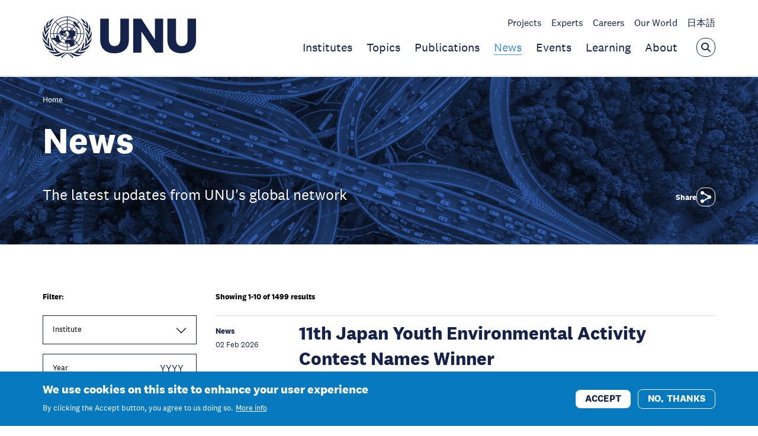

--- FILE ---
content_type: text/html; charset=UTF-8
request_url: https://unu.edu/news?catalogId=10001%5C%5C%5C%5C%5C%5C%5C%5C%5C%5C%5C%5C%5CA%3D0%5C%5C%5C%5C%5C%5C%5C%5C%5C%5C%5C%5C%5C%5C%5C%5C%5C%5C%5C%5C%5C%5C%5C%5C%5C%5C&;demoKey=d%5C%5C%5C%5C%5C%5C%5C%5C%5C%5C%5C%5C%5C&;langId=212&;storeId=390
body_size: 13415
content:
<!DOCTYPE html>
<html lang="en" dir="ltr" prefix="content: http://purl.org/rss/1.0/modules/content/  dc: http://purl.org/dc/terms/  foaf: http://xmlns.com/foaf/0.1/  og: http://ogp.me/ns#  rdfs: http://www.w3.org/2000/01/rdf-schema#  schema: http://schema.org/  sioc: http://rdfs.org/sioc/ns#  sioct: http://rdfs.org/sioc/types#  skos: http://www.w3.org/2004/02/skos/core#  xsd: http://www.w3.org/2001/XMLSchema# ">
  <head>
    <meta charset="utf-8" />
<meta name="description" content="The latest updates from UNU&#039;s global network" />
<link rel="canonical" href="https://unu.edu/news" />
<meta property="og:site_name" content="United Nations University" />
<meta property="og:title" content="News" />
<meta property="og:description" content="The latest updates from UNU&#039;s global network" />
<meta property="og:image" content="https://unu.edu/sites/default/files/styles/og_image/public/2023-05/denys-nevozhai_7nrsVjvALnA-unsplash.jpg?itok=NqqzMhcB" />
<meta property="og:image:width" content="1120" />
<meta property="og:image:height" content="630" />
<meta property="og:image:alt" content="denys-nevozhai_7nrsVjvALnA-unsplash.jpg" />
<meta name="twitter:card" content="summary_large_image" />
<meta name="twitter:title" content="News" />
<meta name="twitter:description" content="The latest updates from UNU&#039;s global network" />
<meta name="twitter:image:width" content="743" />
<meta name="twitter:image" content="https://unu.edu/sites/default/files/styles/twtr_image/public/2023-05/denys-nevozhai_7nrsVjvALnA-unsplash.jpg?itok=cD0krGJl" />
<meta name="twitter:image:alt" content="denys-nevozhai_7nrsVjvALnA-unsplash.jpg" />
<meta name="twitter:image:height" content="418" />
<meta name="MobileOptimized" content="width" />
<meta name="HandheldFriendly" content="true" />
<meta name="viewport" content="width=device-width, initial-scale=1.0" />
<style>div#sliding-popup, div#sliding-popup .eu-cookie-withdraw-banner, .eu-cookie-withdraw-tab {background: #0779bf} div#sliding-popup.eu-cookie-withdraw-wrapper { background: transparent; } #sliding-popup h1, #sliding-popup h2, #sliding-popup h3, #sliding-popup p, #sliding-popup label, #sliding-popup div, .eu-cookie-compliance-more-button, .eu-cookie-compliance-secondary-button, .eu-cookie-withdraw-tab { color: #ffffff;} .eu-cookie-withdraw-tab { border-color: #ffffff;}</style>
<link rel="icon" href="/themes/custom/unu/favicon.ico" type="image/vnd.microsoft.icon" />
<link rel="preload" as="font" href="/themes/custom/fonts/national-2-bold-italic.woff2" crossorigin />
<link rel="preload" as="font" href="/themes/custom/fonts/national-2-bold.woff2" crossorigin />
<link rel="preload" as="font" href="/themes/custom/fonts/national-2-light-italic.woff2" crossorigin />
<link rel="preload" as="font" href="/themes/custom/fonts/national-2-light.woff2" crossorigin />
<link rel="preload" as="font" href="/themes/custom/fonts/national-2-medium-italic.woff2" crossorigin />
<link rel="preload" as="font" href="/themes/custom/fonts/national-2-medium.woff2" crossorigin />
<link rel="preload" as="font" href="/themes/custom/fonts/national-2-regular-italic.woff2" crossorigin />
<link rel="preload" as="font" href="/themes/custom/fonts/national-2-regular.woff2" crossorigin />
<link rel="alternate" hreflang="en" href="https://unu.edu/news" />

    <title>News | United Nations University</title>
    <link rel="stylesheet" media="all" href="/sites/default/files/css/css_PIUVdR53pkX40GUvThZE2bGrU02Xt_H7RoLWRjk_Enk.css?delta=0&amp;language=en&amp;theme=unu&amp;include=eJxtzM0OwiAQBOAXwvJIZIEpRZefsKy2Pr2NxnjxMpP5DuMxJ4bD3psgujXzOcUmVAxiE5hEDlsgQgliQhuwcWgnXuhK-wdqG4U4P2GgLrR2yzirdM5UA-w_dBErKU_TaVAa1Df5_v5k0drVc5YN0cghE8V6EhitahM3T3yReXCuydwzHmLfuZQWlfECKY5WRg" />
<link rel="stylesheet" media="all" href="/sites/default/files/css/css_QbVoc_OhCTo2HX5aI4xry6pShojVy0G3cTzTMdfv3p0.css?delta=1&amp;language=en&amp;theme=unu&amp;include=eJxtzM0OwiAQBOAXwvJIZIEpRZefsKy2Pr2NxnjxMpP5DuMxJ4bD3psgujXzOcUmVAxiE5hEDlsgQgliQhuwcWgnXuhK-wdqG4U4P2GgLrR2yzirdM5UA-w_dBErKU_TaVAa1Df5_v5k0drVc5YN0cghE8V6EhitahM3T3yReXCuydwzHmLfuZQWlfECKY5WRg" />

    
    <!-- Google Tag Manager -->
    <script>(function(w,d,s,l,i){w[l]=w[l]||[];w[l].push({'gtm.start':
          new Date().getTime(),event:'gtm.js'});var f=d.getElementsByTagName(s)[0],
        j=d.createElement(s),dl=l!='dataLayer'?'&l='+l:'';j.async=true;j.src=
        'https://www.googletagmanager.com/gtm.js?id='+i+dl;f.parentNode.insertBefore(j,f);
      })(window,document,'script','dataLayer','GTM-KP2GRX2');</script>
    <!-- End Google Tag Manager -->
  </head>
  <body class="path-node page-node-type-listing-page">
        <a href="#main-content" class="visually-hidden focusable skip-link">
      Skip to main content
    </a>
    
      <div class="dialog-off-canvas-main-canvas" data-off-canvas-main-canvas>
    

    
        
            <header class="c-header js-header js-header-unu is-header-active" >
    <div class="c-header__container">
        <div class="o-container">

            <div class="c-header__wrapper">

                <div class="c-header__logo">
                    <a class="c-header__logo-link" href="/" title="Go back to the homepage">
                                                    <img class="o-logo" src="/images/unu-logo.svg" alt="United Nations University" height="70"
                                 width="259"/>
                        
                                                    <span class="c-header__name">
                United Nations University
                                                    </span>
                                            </a>
                </div>

                <div class="c-header__nav-wrapper hello">
                                            <div class="c-header__sec-nav-container">
                            <ul class="c-header__sec-nav">
                                                                    <li class="c-header__sec-nav-item">
                                        <a class="c-header__sec-nav-item-link "
                                           href="/research-projects">Projects</a>
                                    </li>
                                                                    <li class="c-header__sec-nav-item">
                                        <a class="c-header__sec-nav-item-link "
                                           href="/experts">Experts</a>
                                    </li>
                                                                    <li class="c-header__sec-nav-item">
                                        <a class="c-header__sec-nav-item-link "
                                           href="/careers">Careers</a>
                                    </li>
                                                                    <li class="c-header__sec-nav-item">
                                        <a class="c-header__sec-nav-item-link "
                                           href="/our-world">Our World</a>
                                    </li>
                                                                    <li class="c-header__sec-nav-item">
                                        <a class="c-header__sec-nav-item-link "
                                           href="https://jp.unu.edu">日本語</a>
                                    </li>
                                                            </ul>
                                                                                                                </div>
                    
                                            <div class="c-header__main-nav-container">
                            <ul class="c-header__main-nav">
                                                                    <li class="c-header__main-nav-item">
                                        <a class="c-header__main-nav-item-link "
                                           href="/unu-system">Institutes</a>
                                    </li>
                                                                    <li class="c-header__main-nav-item">
                                        <a class="c-header__main-nav-item-link "
                                           href="/topics">Topics</a>
                                    </li>
                                                                    <li class="c-header__main-nav-item">
                                        <a class="c-header__main-nav-item-link "
                                           href="/publications">Publications</a>
                                    </li>
                                                                    <li class="c-header__main-nav-item">
                                        <a class="c-header__main-nav-item-link  is-active "
                                           href="/news">News</a>
                                    </li>
                                                                    <li class="c-header__main-nav-item">
                                        <a class="c-header__main-nav-item-link "
                                           href="/events">Events</a>
                                    </li>
                                                                    <li class="c-header__main-nav-item">
                                        <a class="c-header__main-nav-item-link "
                                           href="/learning">Learning</a>
                                    </li>
                                                                    <li class="c-header__main-nav-item">
                                        <a class="c-header__main-nav-item-link "
                                           href="/about">About</a>
                                    </li>
                                                            </ul>
                            <button class="c-header__search-open js-header-search-open"
                                    aria-label="Open the keyword search overlay"
                                    aria-controls="header-search-wrapper" aria-expanded="false" type="button">
                                <svg class="o-svg o-svg--search">
  <use class="o-svg__use" xlink:href="/images/symbol/sprite.symbol.svg#search"/>
</svg>
                            </button>

                            <button class="c-header__search-button-close js-search-close is-hide"
                                    aria-label="Close the keyword search overlay"
                                    aria-controls="header-search-wrapper" aria-expanded="true" type="button">
                                <svg class="o-svg o-svg--cross">
  <use class="o-svg__use" xlink:href="/images/symbol/sprite.symbol.svg#cross"/>
</svg>
                            </button>
                        </div>
                                    </div>
            </div>
        </div>
    </div>

    <div class="c-header__search-container js-header-search-bar-open" id="header-search-wrapper">
        <div class="o-container">
            <div class="c-header__search-wrapper">
                <form class="c-header__search-form" action="/search" method="get" role="search" aria-label="Search">
                    <label class="u-accessible-hide" for="header-search-input">Search all content</label>

                    <input class="c-header__search-input js-header-search-input"
                           placeholder="Enter search term" type="search" name="search"
                           id="header-search-input">

                    <button class="c-header__search-submit-button" type="submit">
                        <span class="c-header__search-button-text">Search</span>
                        <svg class="o-svg o-svg--arrow-right">
  <use class="o-svg__use" xlink:href="/images/symbol/sprite.symbol.svg#arrow-right"/>
</svg>
                    </button>
                </form>
            </div>
        </div>
    </div>
</header>

        <header class="c-sticky-header c-sticky-header--white js-sticky-header" >
    <div class="c-sticky-header__container o-container">
                    <div class="c-sticky-header__main-nav-container">
                <ul class="c-sticky-header__main-nav">
                                            <li class="c-sticky-header__main-nav-item">
                            <a class="c-sticky-header__main-nav-item-link "
                               href="/unu-system">Institutes</a>
                        </li>
                                            <li class="c-sticky-header__main-nav-item">
                            <a class="c-sticky-header__main-nav-item-link "
                               href="/topics">Topics</a>
                        </li>
                                            <li class="c-sticky-header__main-nav-item">
                            <a class="c-sticky-header__main-nav-item-link "
                               href="/publications">Publications</a>
                        </li>
                                            <li class="c-sticky-header__main-nav-item">
                            <a class="c-sticky-header__main-nav-item-link  is-active "
                               href="/news">News</a>
                        </li>
                                            <li class="c-sticky-header__main-nav-item">
                            <a class="c-sticky-header__main-nav-item-link "
                               href="/events">Events</a>
                        </li>
                                            <li class="c-sticky-header__main-nav-item">
                            <a class="c-sticky-header__main-nav-item-link "
                               href="/learning">Learning</a>
                        </li>
                                            <li class="c-sticky-header__main-nav-item">
                            <a class="c-sticky-header__main-nav-item-link "
                               href="/about">About</a>
                        </li>
                                    </ul>

                                    <div class="c-sticky-header__sec-nav-container">
                        <ul class="c-sticky-header__sec-nav">
                                                            <li class="c-sticky-header__sec-nav-item">
                                    <a class="c-sticky-header__sec-nav-item-link "
                                       href="/research-projects">Projects</a>
                                </li>
                                                            <li class="c-sticky-header__sec-nav-item">
                                    <a class="c-sticky-header__sec-nav-item-link "
                                       href="/experts">Experts</a>
                                </li>
                                                            <li class="c-sticky-header__sec-nav-item">
                                    <a class="c-sticky-header__sec-nav-item-link "
                                       href="/careers">Careers</a>
                                </li>
                                                            <li class="c-sticky-header__sec-nav-item">
                                    <a class="c-sticky-header__sec-nav-item-link "
                                       href="/our-world">Our World</a>
                                </li>
                                                            <li class="c-sticky-header__sec-nav-item">
                                    <a class="c-sticky-header__sec-nav-item-link "
                                       href="https://jp.unu.edu">日本語</a>
                                </li>
                                                    </ul>
                    </div>
                
                            </div>
        
        <a class="c-sticky-header__logo" href="/" title="Go back to the homepage">
                            <img class="c-sticky-header__logo-image o-logo" src="/images/unu-logo.svg" alt=""/>

                                    <img class="c-sticky-header__logo-image c-sticky-header__logo-image--light o-logo"
                         src="/images/unu-logo-white.svg" alt="" loading="lazy"/>
                            
                            <span class="c-sticky-header__name">
                United Nations University
                                        </span>
                    </a>

        <button class="c-sticky-header__search c-header__search-open js-sticky-header-search-open"
                aria-label="Open the keyword search overlay" aria-expanded="false" type="button">
            <svg class="o-svg o-svg--search">
  <use class="o-svg__use" xlink:href="/images/symbol/sprite.symbol.svg#search"/>
</svg>
        </button>

        <button class="c-header__menu-open c-sticky-header__menu-open js-sticky-header-menu-open"
                aria-label="Toggle the menu overlay" aria-expanded="false" type="button">
            <span class="u-accessible-hide">Toggle the menu overlay</span>

            <span class="c-sticky-header__hamburger c-header__hamburger">
              <span class="c-sticky-header__hamburger-line c-sticky-header__hamburger-line--top c-header__hamburger-line c-header__hamburger-line--top"></span>
              <span class="c-sticky-header__hamburger-line c-sticky-header__hamburger-line--middle c-header__hamburger-line c-header__hamburger-line--middle"></span>
              <span class="c-sticky-header__hamburger-line c-sticky-header__hamburger-line--bottom c-header__hamburger-line c-header__hamburger-line--bottom"></span>
            </span>
        </button>
    </div>

    <div class="c-sticky-header__search-container c-header__search-container js-sticky-header-search-bar-open">
        <div class="o-container">
            <div class="c-sticky-header__search-wrapper c-header__search-wrapper">
                <form class="c-sticky-header__search-form c-header__search-form" action="/search" method="get"
                      role="search">
                    <label class="u-accessible-hide"
                           for="sticky-header-search-input">Search all content</label>

                    <input class="c-sticky-header__search-input c-header__search-input js-sticky-header-search-input"
                           id="sticky-header-search-input" placeholder="Enter search term"
                           type="search"
                           name="search">

                    <button class="c-sticky-header__search-submit-button c-header__search-submit-button" type="submit">
                        <span class="c-sticky-header__search-button-text c-header__search-button-text">Search</span>
                        <svg class="o-svg o-svg--arrow-right">
  <use class="o-svg__use" xlink:href="/images/symbol/sprite.symbol.svg#arrow-right"/>
</svg>

                        <svg class="o-svg o-svg--search">
  <use class="o-svg__use" xlink:href="/images/symbol/sprite.symbol.svg#search"/>
</svg>
                    </button>

                    <button class="c-sticky-header__search-open c-header__search-open"
                            aria-label="Open the keyword search overlay" aria-expanded="false" type="button">
                        <span class="u-accessible-hide">Open the keyword search overlay</span>

                        <svg class="o-svg o-svg--search">
  <use class="o-svg__use" xlink:href="/images/symbol/sprite.symbol.svg#search"/>
</svg>
                    </button>
                </form>

                <button class="c-sticky-header__search-button-close js-sticky-search-close"
                        aria-label="Close the keyword search overlay" aria-expanded="true" type="button">
                    <span class="u-accessible-hide">Close the keyword search overlay</span>

                    <svg class="o-svg o-svg--cross">
  <use class="o-svg__use" xlink:href="/images/symbol/sprite.symbol.svg#cross"/>
</svg>
                </button>
            </div>
        </div>
    </div>
</header>




<main id="main-content">

    

<div data-drupal-messages-fallback class="hidden"></div>
<div id="block-mainpagecontent" class="block block-system block-system-main-block">
  
    
      <header class="c-listing-page-header">
    <nav class="c-breadcrumbs c-breadcrumbs--white c-breadcrumbs--listing-page" aria-label="Breadcrumb navigation">
    <div class="o-container">
      <ol class="c-breadcrumbs__list">
                  <li class="c-breadcrumbs__list-item">
                          <a class="c-breadcrumbs__link" href="/">Home</a>
              <span class="c-breadcrumbs__arrow">
              <svg class="o-svg o-svg--arrow-right-full">
  <use class="o-svg__use" xlink:href="/images/symbol/sprite.symbol.svg#arrow-right-full"/>
</svg>
              </span>
                      </li>
              </ol>
    </div>
  </nav>


  <div class="c-listing-page-header__container o-container">
    <div class="c-listing-page-header__inner">
      <div class="c-listing-page-header__heading">
        <h1 class="c-listing-page-header__title">News</h1>

                  <p class="c-listing-page-header__description">      The latest updates from UNU&#039;s global network 
  </p>
              </div>
      <div class="c-listing-page-header__social-share-wrapper">
        <div class="c-social-share is-collapsed c-social-share--landing">
  <div class="c-social-share__text">Share</div>
  <ul class="c-social-share__links">
    <li class="c-social-share__item">
      <a class="c-social-share__item-button"
         href="https://twitter.com/intent/tweet?text=News https%3A%2F%2Funu.edu%2Fnews" target="_blank">
        <svg class="o-svg o-svg--twitter">
  <use class="o-svg__use" xlink:href="/images/symbol/sprite.symbol.svg#twitter"/>
</svg>
      </a>
    </li>

    <li class="c-social-share__item">
      <a class="c-social-share__item-button"
         href="https://www.linkedin.com/sharing/share-offsite/?url=https%3A%2F%2Funu.edu%2Fnews"
         target="_blank">
        <svg class="o-svg o-svg--linkedin">
  <use class="o-svg__use" xlink:href="/images/symbol/sprite.symbol.svg#linkedin"/>
</svg>
      </a>
    </li>

    <li class="c-social-share__item">
      <a class="c-social-share__item-button" href="https://www.facebook.com/sharer/sharer.php?u=https%3A%2F%2Funu.edu%2Fnews"
         target="_blank">
        <svg class="o-svg o-svg--facebook-footer">
  <use class="o-svg__use" xlink:href="/images/symbol/sprite.symbol.svg#facebook-footer"/>
</svg>
      </a>
    </li>
  </ul>

  <button class="c-social-share__item-button js-share-button" type="button" aria-pressed="false" aria-label="Share">
    <svg class="o-svg o-svg--share">
  <use class="o-svg__use" xlink:href="/images/symbol/sprite.symbol.svg#share"/>
</svg>
  </button>
</div>
      </div>
    </div>
  </div>

      <div class="c-listing-page-header__image">
            <picture>
                  <source srcset="/sites/default/files/styles/full_width_small/public/2023-05/denys-nevozhai_7nrsVjvALnA-unsplash.webp?itok=aKo3lkk3 1x" media="only screen and (max-width: 550px)" type="image/webp" width="480" height="270"/>
              <source srcset="/sites/default/files/styles/full_width_medium/public/2023-05/denys-nevozhai_7nrsVjvALnA-unsplash.webp?itok=qsk9q1QD 1x" media="only screen and (max-width: 768px)" type="image/webp" width="767" height="431"/>
              <source srcset="/sites/default/files/styles/full_width_large/public/2023-05/denys-nevozhai_7nrsVjvALnA-unsplash.webp?itok=xR1iPUWR 1x" media="only screen and (max-width: 1200px)" type="image/webp" width="1275" height="717"/>
              <source srcset="/sites/default/files/styles/full_width_extra_large/public/2023-05/denys-nevozhai_7nrsVjvALnA-unsplash.webp?itok=lEsVEcNU 1x" media="only screen and (min-width: 1201px)" type="image/webp" width="1800" height="1013"/>
              <source srcset="/sites/default/files/styles/full_width_small/public/2023-05/denys-nevozhai_7nrsVjvALnA-unsplash.jpg?itok=aKo3lkk3 1x" media="only screen and (max-width: 550px)" type="image/jpeg" width="480" height="270"/>
              <source srcset="/sites/default/files/styles/full_width_medium/public/2023-05/denys-nevozhai_7nrsVjvALnA-unsplash.jpg?itok=qsk9q1QD 1x" media="only screen and (max-width: 768px)" type="image/jpeg" width="767" height="431"/>
              <source srcset="/sites/default/files/styles/full_width_large/public/2023-05/denys-nevozhai_7nrsVjvALnA-unsplash.jpg?itok=xR1iPUWR 1x" media="only screen and (max-width: 1200px)" type="image/jpeg" width="1275" height="717"/>
              <source srcset="/sites/default/files/styles/full_width_extra_large/public/2023-05/denys-nevozhai_7nrsVjvALnA-unsplash.jpg?itok=lEsVEcNU 1x" media="only screen and (min-width: 1201px)" type="image/jpeg" width="1800" height="1013"/>
                  <img loading="lazy" width="1800" height="1013" class="c-media__image" src="/sites/default/files/styles/full_width_extra_large/public/2023-05/denys-nevozhai_7nrsVjvALnA-unsplash.jpg?itok=lEsVEcNU" alt="News Header Photo" typeof="foaf:Image" />

  </picture>



    </div>
  </header>


<article about="/news">
  <div>
                    
  <div class="c-listing o-section view view-listing-builder view-id-listing_builder view-display-id-general_listing js-view-dom-id-089a856d5c0f9d85e72463bda201645d610fee542fab28423a1971b9a6c26ff2 c-listing--filters" id="top">

  
        <div class="c-listing__container">
      
      <div class="c-listing__inner">
        <aside class="c-listing__sidebar">
          <form class="views-exposed-form bef-exposed-form" data-drupal-selector="views-exposed-form-listing-builder-general-listing" action="/news" method="get" id="views-exposed-form-listing-builder-general-listing" accept-charset="UTF-8">
      
    <button class="c-filters__filters-button o-button js-toggle-filters-button" aria-expanded="false">
        <span class="c-filters__button-text-show o-button__text">Show filters</span>
        <span class="c-filters__button-text-hide o-button__text">Hide filters</span>
    </button>

    <div class="c-filters__filter-wrapper js-filters">
        <span class="c-listing__filters-title">Filter:</span>

                                    <fieldset data-drupal-selector="edit-institute" class="c-filter--field-institute no-selections c-filter--type-checkboxes fieldgroup form-composite c-filter c-filter--checkboxes c-filter--institute js-form-item js-form-wrapper" id="edit-institute--wrapper">
  
      <legend class="c-filter__legend js-filter-header">
      Institute

                    <span class="c-filter__chevron js-filter-chevron">
          <svg class="o-svg o-svg--chevron">
  <use class="o-svg__use" xlink:href="/libraries/unu-pattern-library/assets/images/symbol/sprite.symbol.svg?v=12#chevron"/>
</svg>
        </span>
          </legend>
  
  <div class="c-filter__items js-filter-items">
    
            <div class="c-filter__wrapper c-filter__wrapper--field-institute c-filter__wrapper--type-checkbox js-form-item form-item js-form-type-checkbox form-type-checkbox js-form-item-institute-3561 form-item-institute-3561">
        <input data-drupal-selector="edit-institute-3561" class="c-filter__item c-filter__item--field-institute c-filter__item--type-checkbox form-checkbox" type="checkbox" id="edit-institute-3561" name="institute[3561]" value="3561" />

        <label class="c-filter__item-label c-filter__item-label--field-institute c-filter__item-label--type-checkbox option" for="edit-institute-3561">UNU Centre</label>
      </div>

          <div class="c-filter__wrapper c-filter__wrapper--field-institute c-filter__wrapper--type-checkbox js-form-item form-item js-form-type-checkbox form-type-checkbox js-form-item-institute-3574 form-item-institute-3574">
        <input data-drupal-selector="edit-institute-3574" class="c-filter__item c-filter__item--field-institute c-filter__item--type-checkbox form-checkbox" type="checkbox" id="edit-institute-3574" name="institute[3574]" value="3574" />

        <label class="c-filter__item-label c-filter__item-label--field-institute c-filter__item-label--type-checkbox option" for="edit-institute-3574">UNU Macau</label>
      </div>

          <div class="c-filter__wrapper c-filter__wrapper--field-institute c-filter__wrapper--type-checkbox js-form-item form-item js-form-type-checkbox form-type-checkbox js-form-item-institute-3564 form-item-institute-3564">
        <input data-drupal-selector="edit-institute-3564" class="c-filter__item c-filter__item--field-institute c-filter__item--type-checkbox form-checkbox" type="checkbox" id="edit-institute-3564" name="institute[3564]" value="3564" />

        <label class="c-filter__item-label c-filter__item-label--field-institute c-filter__item-label--type-checkbox option" for="edit-institute-3564">UNU-BIOLAC</label>
      </div>

          <div class="c-filter__wrapper c-filter__wrapper--field-institute c-filter__wrapper--type-checkbox js-form-item form-item js-form-type-checkbox form-type-checkbox js-form-item-institute-3570 form-item-institute-3570">
        <input data-drupal-selector="edit-institute-3570" class="c-filter__item c-filter__item--field-institute c-filter__item--type-checkbox form-checkbox" type="checkbox" id="edit-institute-3570" name="institute[3570]" value="3570" />

        <label class="c-filter__item-label c-filter__item-label--field-institute c-filter__item-label--type-checkbox option" for="edit-institute-3570">UNU-CPR</label>
      </div>

          <div class="c-filter__wrapper c-filter__wrapper--field-institute c-filter__wrapper--type-checkbox js-form-item form-item js-form-type-checkbox form-type-checkbox js-form-item-institute-3572 form-item-institute-3572">
        <input data-drupal-selector="edit-institute-3572" class="c-filter__item c-filter__item--field-institute c-filter__item--type-checkbox form-checkbox" type="checkbox" id="edit-institute-3572" name="institute[3572]" value="3572" />

        <label class="c-filter__item-label c-filter__item-label--field-institute c-filter__item-label--type-checkbox option" for="edit-institute-3572">UNU-CRIS</label>
      </div>

          <div class="c-filter__wrapper c-filter__wrapper--field-institute c-filter__wrapper--type-checkbox js-form-item form-item js-form-type-checkbox form-type-checkbox js-form-item-institute-3571 form-item-institute-3571">
        <input data-drupal-selector="edit-institute-3571" class="c-filter__item c-filter__item--field-institute c-filter__item--type-checkbox form-checkbox" type="checkbox" id="edit-institute-3571" name="institute[3571]" value="3571" />

        <label class="c-filter__item-label c-filter__item-label--field-institute c-filter__item-label--type-checkbox option" for="edit-institute-3571">UNU-EGOV</label>
      </div>

          <div class="c-filter__wrapper c-filter__wrapper--field-institute c-filter__wrapper--type-checkbox js-form-item form-item js-form-type-checkbox form-type-checkbox js-form-item-institute-3569 form-item-institute-3569">
        <input data-drupal-selector="edit-institute-3569" class="c-filter__item c-filter__item--field-institute c-filter__item--type-checkbox form-checkbox" type="checkbox" id="edit-institute-3569" name="institute[3569]" value="3569" />

        <label class="c-filter__item-label c-filter__item-label--field-institute c-filter__item-label--type-checkbox option" for="edit-institute-3569">UNU-EHS</label>
      </div>

          <div class="c-filter__wrapper c-filter__wrapper--field-institute c-filter__wrapper--type-checkbox js-form-item form-item js-form-type-checkbox form-type-checkbox js-form-item-institute-3565 form-item-institute-3565">
        <input data-drupal-selector="edit-institute-3565" class="c-filter__item c-filter__item--field-institute c-filter__item--type-checkbox form-checkbox" type="checkbox" id="edit-institute-3565" name="institute[3565]" value="3565" />

        <label class="c-filter__item-label c-filter__item-label--field-institute c-filter__item-label--type-checkbox option" for="edit-institute-3565">UNU-FLORES</label>
      </div>

          <div class="c-filter__wrapper c-filter__wrapper--field-institute c-filter__wrapper--type-checkbox js-form-item form-item js-form-type-checkbox form-type-checkbox js-form-item-institute-3566 form-item-institute-3566">
        <input data-drupal-selector="edit-institute-3566" class="c-filter__item c-filter__item--field-institute c-filter__item--type-checkbox form-checkbox" type="checkbox" id="edit-institute-3566" name="institute[3566]" value="3566" />

        <label class="c-filter__item-label c-filter__item-label--field-institute c-filter__item-label--type-checkbox option" for="edit-institute-3566">UNU-IAS</label>
      </div>

          <div class="c-filter__wrapper c-filter__wrapper--field-institute c-filter__wrapper--type-checkbox js-form-item form-item js-form-type-checkbox form-type-checkbox js-form-item-institute-3567 form-item-institute-3567">
        <input data-drupal-selector="edit-institute-3567" class="c-filter__item c-filter__item--field-institute c-filter__item--type-checkbox form-checkbox" type="checkbox" id="edit-institute-3567" name="institute[3567]" value="3567" />

        <label class="c-filter__item-label c-filter__item-label--field-institute c-filter__item-label--type-checkbox option" for="edit-institute-3567">UNU-IIGH</label>
      </div>

          <div class="c-filter__wrapper c-filter__wrapper--field-institute c-filter__wrapper--type-checkbox js-form-item form-item js-form-type-checkbox form-type-checkbox js-form-item-institute-3568 form-item-institute-3568">
        <input data-drupal-selector="edit-institute-3568" class="c-filter__item c-filter__item--field-institute c-filter__item--type-checkbox form-checkbox" type="checkbox" id="edit-institute-3568" name="institute[3568]" value="3568" />

        <label class="c-filter__item-label c-filter__item-label--field-institute c-filter__item-label--type-checkbox option" for="edit-institute-3568">UNU-INRA</label>
      </div>

          <div class="c-filter__wrapper c-filter__wrapper--field-institute c-filter__wrapper--type-checkbox js-form-item form-item js-form-type-checkbox form-type-checkbox js-form-item-institute-3573 form-item-institute-3573">
        <input data-drupal-selector="edit-institute-3573" class="c-filter__item c-filter__item--field-institute c-filter__item--type-checkbox form-checkbox" type="checkbox" id="edit-institute-3573" name="institute[3573]" value="3573" />

        <label class="c-filter__item-label c-filter__item-label--field-institute c-filter__item-label--type-checkbox option" for="edit-institute-3573">UNU-INWEH</label>
      </div>

          <div class="c-filter__wrapper c-filter__wrapper--field-institute c-filter__wrapper--type-checkbox js-form-item form-item js-form-type-checkbox form-type-checkbox js-form-item-institute-3562 form-item-institute-3562">
        <input data-drupal-selector="edit-institute-3562" class="c-filter__item c-filter__item--field-institute c-filter__item--type-checkbox form-checkbox" type="checkbox" id="edit-institute-3562" name="institute[3562]" value="3562" />

        <label class="c-filter__item-label c-filter__item-label--field-institute c-filter__item-label--type-checkbox option" for="edit-institute-3562">UNU-MERIT</label>
      </div>

          <div class="c-filter__wrapper c-filter__wrapper--field-institute c-filter__wrapper--type-checkbox js-form-item form-item js-form-type-checkbox form-type-checkbox js-form-item-institute-30894 form-item-institute-30894">
        <input data-drupal-selector="edit-institute-30894" class="c-filter__item c-filter__item--field-institute c-filter__item--type-checkbox form-checkbox" type="checkbox" id="edit-institute-30894" name="institute[30894]" value="30894" />

        <label class="c-filter__item-label c-filter__item-label--field-institute c-filter__item-label--type-checkbox option" for="edit-institute-30894">UNU-VIE</label>
      </div>

          <div class="c-filter__wrapper c-filter__wrapper--field-institute c-filter__wrapper--type-checkbox js-form-item form-item js-form-type-checkbox form-type-checkbox js-form-item-institute-3563 form-item-institute-3563">
        <input data-drupal-selector="edit-institute-3563" class="c-filter__item c-filter__item--field-institute c-filter__item--type-checkbox form-checkbox" type="checkbox" id="edit-institute-3563" name="institute[3563]" value="3563" />

        <label class="c-filter__item-label c-filter__item-label--field-institute c-filter__item-label--type-checkbox option" for="edit-institute-3563">UNU-WIDER</label>
      </div>

  


      </div>
</fieldset>

                                                <div class="c-filter__wrapper c-filter__wrapper--field-year c-filter__wrapper--type-number js-form-item form-item js-form-type-number form-type-number js-form-item-year form-item-year">
      <label class="c-filter__label c-filter__label--field-year c-filter-label--type-number" for="edit-year">Year</label>
        <input placeholder="YYYY" maxlength="4" step="1"  type="number" max="2038" min="2001" data-drupal-selector="edit-year" class="c-filter--field-year no-selections c-filter--type-number form-text" type="text" id="edit-year" name="year" value="" size="30" />

        </div>

                    
                                    <input data-drupal-selector="edit-submit-listing-builder" class="c-filter__button c-filter__button--submit button js-form-submit form-submit" type="submit" id="edit-submit-listing-builder" value="Apply" />


                                                                </div>

    

                                                                                                                                                                        
</form>

        </aside>

        <div class="c-listing__list">
          

                      <div class="c-listing__results-text">
              Showing 1-10 of 1499 results
            </div>
          
                        <div class="c-cards o-section">
        
    
            <div
          class="c-cards__container c-cards__container--one js-cards-container"
          data-cards-expand-from-count=""
          aria-live="polite">
                                            
<div class="o-card js-card  o-card--one-no-image o-card--x1">
            <p class="o-card__label">News
                            <span class="o-card__meta">02 Feb 2026</span>
                    </p>
    
    <div class="o-card__content">

                    <h3 class="o-card__title">
                <a class="o-card__title-heading" href="https://unu.edu/ias/news/11th-japan-youth-environmental-activity-contest-names-winner">11th Japan Youth Environmental Activity Contest Names Winner</a>
            </h3>
        
                    <p class="o-card__description">Students from Toyo University Ushiku Senior High School receive Director's Award for a project on innovative uses of soybean products.</p>
        
                    <p class="o-card__meta">
                            </p>
            </div>
</div>
                                                      
<div class="o-card js-card  o-card--one-no-image o-card--x1">
            <p class="o-card__label">News
                            <span class="o-card__meta">31 Jan 2026</span>
                    </p>
    
    <div class="o-card__content">

                    <h3 class="o-card__title">
                <a class="o-card__title-heading" href="https://unu.edu/ehs/news/five-recommended-reads-wetlands">Five Recommended Reads on Wetlands</a>
            </h3>
        
                    <p class="o-card__description">Wetlands are a crucial yet underappreciated ecosystem. Dive into these recommend reads to understand why they matter and how we can protect them.</p>
        
                    <p class="o-card__meta">
                            </p>
            </div>
</div>
                                                      
<div class="o-card js-card  o-card--one-no-image o-card--x1">
            <p class="o-card__label">News
                            <span class="o-card__meta">30 Jan 2026</span>
                    </p>
    
    <div class="o-card__content">

                    <h3 class="o-card__title">
                <a class="o-card__title-heading" href="https://unu.edu/macau/news/research-artificial-intelligence-digital-public-goods-questionnaire">Research on Artificial Intelligence as Digital Public Goods Questionnaire</a>
            </h3>
        
                    <p class="o-card__description">We warmly invite you to take this short survey by 6 February.</p>
        
                    <p class="o-card__meta">
                            </p>
            </div>
</div>
                                                      
<div class="o-card js-card  o-card--one-no-image o-card--x1">
            <p class="o-card__label">News
                            <span class="o-card__meta">30 Jan 2026</span>
                    </p>
    
    <div class="o-card__content">

                    <h3 class="o-card__title">
                <a class="o-card__title-heading" href="https://unu.edu/egov/news/last-call-un-portugal-digital-fellowship">Last Call for UN–Portugal Digital Fellowship </a>
            </h3>
        
                    <p class="o-card__description">Third edition of the Fellowship was launched in New York City. Nominations close on 2 February 2026. </p>
        
                    <p class="o-card__meta">
                            </p>
            </div>
</div>
                                                      
<div class="o-card js-card  o-card--one-no-image o-card--x1">
            <p class="o-card__label">News
                            <span class="o-card__meta">30 Jan 2026</span>
                    </p>
    
    <div class="o-card__content">

                    <h3 class="o-card__title">
                <a class="o-card__title-heading" href="https://unu.edu/biolac/news/strawberries-against-drought">Strawberries Against Drought</a>
            </h3>
        
                    <p class="o-card__description">Soybeans can be protected against water stress by strawberry leaf extract. Stefania Venegas wants to know why.</p>
        
                    <p class="o-card__meta">
                            </p>
            </div>
</div>
                                                      
<div class="o-card js-card  o-card--one-no-image o-card--x1">
            <p class="o-card__label">News
                            <span class="o-card__meta">29 Jan 2026</span>
                    </p>
    
    <div class="o-card__content">

                    <h3 class="o-card__title">
                <a class="o-card__title-heading" href="https://unu.edu/inweh/news/unu-unesco-unitar-and-un-water-launch-academic-hub-strengthen-science-policy-engagement">UNU, UNESCO, UNITAR and UN-Water Launch Academic Hub to Strengthen Science–Policy Engagement for the 2026 UN Water Conference</a>
            </h3>
        
                    <p class="o-card__description">The Academic Hub aims to elevate academic voices and scientific inputs towards the future of global water policy.</p>
        
                    <p class="o-card__meta">
                            </p>
            </div>
</div>
                                                      
<div class="o-card js-card  o-card--one-no-image o-card--x1">
            <p class="o-card__label">News
                            <span class="o-card__meta">28 Jan 2026</span>
                    </p>
    
    <div class="o-card__content">

                    <h3 class="o-card__title">
                <a class="o-card__title-heading" href="https://unu.edu/inweh/news/unu-inweh-and-african-union-broadcasting-partner-strengthen-african-media-capacity-water">UNU-INWEH and the African Union of Broadcasting Partner to Strengthen African Media Capacity on Water and Environmental Reporting</a>
            </h3>
        
                    <p class="o-card__description">The partnership aims to amplify African media voices, turning data into insight, and building capacity to tell inclusive water stories.</p>
        
                    <p class="o-card__meta">
                            </p>
            </div>
</div>
                                                      
<div class="o-card js-card  o-card--one-no-image o-card--x1">
            <p class="o-card__label">Announcement
                            <span class="o-card__meta">28 Jan 2026</span>
                    </p>
    
    <div class="o-card__content">

                    <h3 class="o-card__title">
                <a class="o-card__title-heading" href="https://unu.edu/biolac/announcement/strategic-pause-open-calls-2026">Strategic Pause to Open Calls in 2026</a>
            </h3>
        
                    <p class="o-card__description">UNU-BIOLAC will not call for academic proposals in 2026 while the Programme reforms certain aspects of its operations.</p>
        
                    <p class="o-card__meta">
                            </p>
            </div>
</div>
                                                      
<div class="o-card js-card  o-card--one-no-image o-card--x1">
            <p class="o-card__label">News
                            <span class="o-card__meta">26 Jan 2026</span>
                    </p>
    
    <div class="o-card__content">

                    <h3 class="o-card__title">
                <a class="o-card__title-heading" href="https://unu.edu/vie/news/empowering-farmers-changing-futures-how-unu-vie-project-helped-maryanne-gichanga-transform">Empowering Farmers, Changing Futures: How a UNU-VIE Project Helped Maryanne Gichanga Transform Agriculture in Kenya</a>
            </h3>
        
                    <p class="o-card__description">How UNU-VIE support helped scale a climate-smart innovation, contributing to more informed decisions and greater resilience for farmers in Kenya.</p>
        
                    <p class="o-card__meta">
                            </p>
            </div>
</div>
                                                      
<div class="o-card js-card  o-card--one-no-image o-card--x1">
            <p class="o-card__label">News
                            <span class="o-card__meta">24 Jan 2026</span>
                    </p>
    
    <div class="o-card__content">

                    <h3 class="o-card__title">
                <a class="o-card__title-heading" href="https://unu.edu/ehs/news/kathmandu-new-york-alumnus-journey-un">From Kathmandu to New York: An Alumnus’ Journey to the UN </a>
            </h3>
        
                    <p class="o-card__description">Master's Programme Alumnus Niroj Sapkota recounts his journey from Nepal to Bonn and to the halls of the UN. </p>
        
                    <p class="o-card__meta">
                            </p>
            </div>
</div>
                        </div>

    
      </div>


                  </div>
      </div>
    </div>
    
  
        <nav class="pager" role="navigation" aria-labelledby="pagination-heading">
    <h4 id="pagination-heading" class="visually-hidden">Pagination</h4>
    <ul class="pager__items js-pager__items">
                                                        <li class="pager__item is-active">
                                          <a href="?catalogId=10001%5C%5C%5C%5C%5C%5C%5C%5C%5C%5C%5C%5C%5CA%3D0%5C%5C%5C%5C%5C%5C%5C%5C%5C%5C%5C%5C%5C%5C%5C%5C%5C%5C%5C%5C%5C%5C%5C%5C%5C%5C&amp;%3BdemoKey=d%5C%5C%5C%5C%5C%5C%5C%5C%5C%5C%5C%5C%5C&amp;%3BlangId=212&amp;%3BstoreId=390&amp;page=0" title="Current page" aria-current="page">
            <span class="visually-hidden">
              Current page
            </span>1</a>
        </li>
              <li class="pager__item">
                                          <a href="?catalogId=10001%5C%5C%5C%5C%5C%5C%5C%5C%5C%5C%5C%5C%5CA%3D0%5C%5C%5C%5C%5C%5C%5C%5C%5C%5C%5C%5C%5C%5C%5C%5C%5C%5C%5C%5C%5C%5C%5C%5C%5C%5C&amp;%3BdemoKey=d%5C%5C%5C%5C%5C%5C%5C%5C%5C%5C%5C%5C%5C&amp;%3BlangId=212&amp;%3BstoreId=390&amp;page=1" title="Go to page 2">
            <span class="visually-hidden">
              Page
            </span>2</a>
        </li>
              <li class="pager__item">
                                          <a href="?catalogId=10001%5C%5C%5C%5C%5C%5C%5C%5C%5C%5C%5C%5C%5CA%3D0%5C%5C%5C%5C%5C%5C%5C%5C%5C%5C%5C%5C%5C%5C%5C%5C%5C%5C%5C%5C%5C%5C%5C%5C%5C%5C&amp;%3BdemoKey=d%5C%5C%5C%5C%5C%5C%5C%5C%5C%5C%5C%5C%5C&amp;%3BlangId=212&amp;%3BstoreId=390&amp;page=2" title="Go to page 3">
            <span class="visually-hidden">
              Page
            </span>3</a>
        </li>
              <li class="pager__item">
                                          <a href="?catalogId=10001%5C%5C%5C%5C%5C%5C%5C%5C%5C%5C%5C%5C%5CA%3D0%5C%5C%5C%5C%5C%5C%5C%5C%5C%5C%5C%5C%5C%5C%5C%5C%5C%5C%5C%5C%5C%5C%5C%5C%5C%5C&amp;%3BdemoKey=d%5C%5C%5C%5C%5C%5C%5C%5C%5C%5C%5C%5C%5C&amp;%3BlangId=212&amp;%3BstoreId=390&amp;page=3" title="Go to page 4">
            <span class="visually-hidden">
              Page
            </span>4</a>
        </li>
              <li class="pager__item">
                                          <a href="?catalogId=10001%5C%5C%5C%5C%5C%5C%5C%5C%5C%5C%5C%5C%5CA%3D0%5C%5C%5C%5C%5C%5C%5C%5C%5C%5C%5C%5C%5C%5C%5C%5C%5C%5C%5C%5C%5C%5C%5C%5C%5C%5C&amp;%3BdemoKey=d%5C%5C%5C%5C%5C%5C%5C%5C%5C%5C%5C%5C%5C&amp;%3BlangId=212&amp;%3BstoreId=390&amp;page=4" title="Go to page 5">
            <span class="visually-hidden">
              Page
            </span>5</a>
        </li>
                          <li class="pager__item pager__item--ellipsis" role="presentation">&hellip;</li>
                          <li class="pager__item pager__item--next">
          <a href="?catalogId=10001%5C%5C%5C%5C%5C%5C%5C%5C%5C%5C%5C%5C%5CA%3D0%5C%5C%5C%5C%5C%5C%5C%5C%5C%5C%5C%5C%5C%5C%5C%5C%5C%5C%5C%5C%5C%5C%5C%5C%5C%5C&amp;%3BdemoKey=d%5C%5C%5C%5C%5C%5C%5C%5C%5C%5C%5C%5C%5C&amp;%3BlangId=212&amp;%3BstoreId=390&amp;page=1" title="Go to next page" rel="next">
            <span class="visually-hidden">Next page</span>
            <span aria-hidden="true">
              <svg class="o-svg o-svg--arrow-right">
                <use class="o-svg__use" xlink:href="/images/symbol/sprite.symbol.svg#arrow-right"></use>
              </svg>
            </span>
          </a>
        </li>
                          <li class="pager__item pager__item--last c-pagination__button-link c-pagination__button-link--last">
          <a href="?catalogId=10001%5C%5C%5C%5C%5C%5C%5C%5C%5C%5C%5C%5C%5CA%3D0%5C%5C%5C%5C%5C%5C%5C%5C%5C%5C%5C%5C%5C%5C%5C%5C%5C%5C%5C%5C%5C%5C%5C%5C%5C%5C&amp;%3BdemoKey=d%5C%5C%5C%5C%5C%5C%5C%5C%5C%5C%5C%5C%5C&amp;%3BlangId=212&amp;%3BstoreId=390&amp;page=149" title="Go to last page">
            <span class="visually-hidden">Last page</span>
            <span aria-hidden="true">
              <svg class="o-svg o-svg--double-chevron">
                <use class="o-svg__use" xlink:href="/images/symbol/sprite.symbol.svg#double-chevron"></use>
              </svg>
            </span>
          </a>
        </li>
          </ul>
  </nav>

  
  
  

  
  
</div>


  
  
      <div class="c-cards o-section">
              <h3 class="c-cards__title">UNU Media Contact</h3>
    
    
            <div class="c-cards__container c-cards__container--two c-cards__container--page js-cards-container" data-cards-expand-from-count="" aria-live="polite">
                                          
<div class="o-card-page o-card-page--x2">
      <a href="https://unu.edu/media-relations" class="o-card-page__content o-card-page__title">
      <div class="o-card-page__title-container"><h3 class="o-card-page__title-heading">Media Relations</h3></div>
      <span class="o-card-page__arrow">
          <svg class="o-svg o-svg--arrow-right-full">
  <use class="o-svg__use" xlink:href="/images/symbol/sprite.symbol.svg#arrow-right-full"/>
</svg>
      </span>
    </a>
  </div>
                        </div>

    
      </div>



  </div>
</article>

  </div>


</main>

<footer class="c-footer">
    <div class="o-container">
        <div class="c-footer__inner">
            <div class="c-footer__main">
                <div class="c-footer__main-wrapper">
                    <div class="c-footer__newsletter">
                                                    <h4 class="c-footer__newsletter-title">UNU INSIGHTS Newsletter</h4>
                        
                                                    <div class="c-footer__newsletter-text">From our newest research and publications to opportunities to learn and work with us, receive the latest news from UNU. Delivered monthly!!</div>
                        
                                                    <a href="/insights"
                               class="o-button c-footer__newsletter-button">
                                <span class="o-button__text">SUBSCRIBE TO UNU INSIGHTS</span>
                            </a>
                                            </div>

                    <div class="c-footer__social">
                                                    <div class="c-footer__social-links">
                                <div class="c-footer__social-links-title">
                                    <p class="c-footer__social-links-title-heading">Follow us</p>
                                </div>

                                <ul class="c-footer__social-links-list">
                                                                            <li class="c-footer__social-links-list-item">
                                            <a class="c-footer__social-link c-footer__social-link--twitter"
                                               href="https://twitter.com/ununiversity"
                                               title="twitter">

                                                                                                    <svg class="o-svg o-svg--twitter">
  <use class="o-svg__use" xlink:href="/images/symbol/sprite.symbol.svg#twitter"/>
</svg>

                                                                                            </a>
                                        </li>
                                                                            <li class="c-footer__social-links-list-item">
                                            <a class="c-footer__social-link c-footer__social-link--linkedin"
                                               href="https://www.linkedin.com/company/united-nations-university/"
                                               title="linkedin">

                                                                                                    <svg class="o-svg o-svg--linkedin">
  <use class="o-svg__use" xlink:href="/images/symbol/sprite.symbol.svg#linkedin"/>
</svg>

                                                                                            </a>
                                        </li>
                                                                            <li class="c-footer__social-links-list-item">
                                            <a class="c-footer__social-link c-footer__social-link--youtube"
                                               href="https://www.youtube.com/user/UNUChannel"
                                               title="youtube">

                                                                                                    <svg class="o-svg o-svg--youtube">
  <use class="o-svg__use" xlink:href="/images/symbol/sprite.symbol.svg#youtube"/>
</svg>

                                                                                            </a>
                                        </li>
                                                                            <li class="c-footer__social-links-list-item">
                                            <a class="c-footer__social-link c-footer__social-link--facebook"
                                               href="https://www.facebook.com/UnitedNationsUniversity"
                                               title="facebook">

                                                                                                    <svg class="o-svg o-svg--facebook-footer">
  <use class="o-svg__use" xlink:href="/images/symbol/sprite.symbol.svg#facebook-footer"/>
</svg>

                                                                                            </a>
                                        </li>
                                                                            <li class="c-footer__social-links-list-item">
                                            <a class="c-footer__social-link c-footer__social-link--instagram"
                                               href="https://www.instagram.com/un_university"
                                               title="instagram">

                                                                                                    <svg class="o-svg o-svg--instagram">
  <use class="o-svg__use" xlink:href="/images/symbol/sprite.symbol.svg#instagram"/>
</svg>

                                                                                            </a>
                                        </li>
                                                                    </ul>
                            </div>
                                            </div>
                </div>
            </div>

            <aside class="c-footer__aside">
                <div class="c-footer__aside--main-nav">
                                            <nav class="c-footer__nav">
                            <ul class="c-footer__nav-list">
                                                                    <li class="c-footer__nav-list-item">
                                        <a class="c-footer__nav-list-link"
                                           href="/privacy-statement">Privacy Statement</a>
                                    </li>
                                                                    <li class="c-footer__nav-list-item">
                                        <a class="c-footer__nav-list-link"
                                           href="/terms-use">Terms of Use</a>
                                    </li>
                                                                    <li class="c-footer__nav-list-item">
                                        <a class="c-footer__nav-list-link"
                                           href="/copyright">Copyright</a>
                                    </li>
                                                                    <li class="c-footer__nav-list-item">
                                        <a class="c-footer__nav-list-link"
                                           href="/careers">Careers</a>
                                    </li>
                                                                    <li class="c-footer__nav-list-item">
                                        <a class="c-footer__nav-list-link"
                                           href="/media-relations">Media</a>
                                    </li>
                                                                    <li class="c-footer__nav-list-item">
                                        <a class="c-footer__nav-list-link"
                                           href="/about/contact-us">Contact</a>
                                    </li>
                                                            </ul>
                        </nav>
                                    </div>

                <div class="c-footer__aside--legal">
                    <div class="c-footer__aside--legal-wrapper">
                                                    <div class="c-footer__legal-name">United Nations University</div>
                        
                        
                        <div class="c-footer__legal-location">
                            <span
                                    class="c-footer__legal-location--city">Tokyo</span>,
                                <span class="c-footer__legal-location--country">JAPAN</span>                        </div>
                    </div>
                </div>
            </aside>
        </div>
    </div>

    <div class="c-footer__logo">
        <div class="o-container">
            <div class="c-footer__bottom-wrapper">
                                    <img class="o-logo" src="/sites/default/files/2023-03/unu-logo.svg" alt="UNU Centre logo"
                         height="80" width="296"
                         loading="lazy"/>
                                                    <div class="c-footer__logos-wrapper">
                        
                        <div class="c-footer__partner-logos">
                                                              <a href="https://unu.edu/unuat50"
     title="Celebrating 50 Years">
    <img class="o-logo" src="/sites/default/files/2025-01/UNUat50_Wordmark-Standalone_for_WEBSITE.svg"
         alt="Celebrating 50 Years"
         loading="lazy"/>
  </a>
                                                    </div>
                    </div>
                            </div>
        </div>
    </div>
</footer>





  </div>

    
    <script type="application/json" data-drupal-selector="drupal-settings-json">{"path":{"baseUrl":"\/","pathPrefix":"","currentPath":"node\/27317","currentPathIsAdmin":false,"isFront":false,"currentLanguage":"en","currentQuery":{";demoKey":"d\\\\\\\\\\\\\\\\\\\\\\\\\\",";langId":"212",";storeId":"390","catalogId":"10001\\\\\\\\\\\\\\\\\\\\\\\\\\A=0\\\\\\\\\\\\\\\\\\\\\\\\\\\\\\\\\\\\\\\\\\\\\\\\\\\\"}},"pluralDelimiter":"\u0003","suppressDeprecationErrors":true,"ajaxPageState":{"libraries":"[base64]","theme":"unu","theme_token":null},"ajaxTrustedUrl":{"\/news":true},"eu_cookie_compliance":{"cookie_policy_version":"1.0.0","popup_enabled":true,"popup_agreed_enabled":false,"popup_hide_agreed":false,"popup_clicking_confirmation":false,"popup_scrolling_confirmation":false,"popup_html_info":"\u003Cdiv aria-labelledby=\u0022popup-text\u0022  class=\u0022eu-cookie-compliance-banner eu-cookie-compliance-banner-info eu-cookie-compliance-banner--opt-in\u0022\u003E\n  \u003Cdiv class=\u0022popup-content info eu-cookie-compliance-content\u0022\u003E\n        \u003Cdiv id=\u0022popup-text\u0022 class=\u0022eu-cookie-compliance-message\u0022 role=\u0022document\u0022\u003E\n      \u003Ch2\u003EWe use cookies on this site to enhance your user experience\u003C\/h2\u003E\u003Cp\u003EBy clicking the Accept button, you agree to us doing so.\u003C\/p\u003E\n              \u003Cbutton type=\u0022button\u0022 class=\u0022find-more-button eu-cookie-compliance-more-button\u0022\u003EMore info\u003C\/button\u003E\n          \u003C\/div\u003E\n\n    \n    \u003Cdiv id=\u0022popup-buttons\u0022 class=\u0022eu-cookie-compliance-buttons\u0022\u003E\n            \u003Cbutton type=\u0022button\u0022 class=\u0022agree-button eu-cookie-compliance-secondary-button\u0022\u003EAccept\u003C\/button\u003E\n              \u003Cbutton type=\u0022button\u0022 class=\u0022decline-button eu-cookie-compliance-default-button\u0022\u003ENo, thanks\u003C\/button\u003E\n          \u003C\/div\u003E\n  \u003C\/div\u003E\n\u003C\/div\u003E","use_mobile_message":false,"mobile_popup_html_info":"\u003Cdiv aria-labelledby=\u0022popup-text\u0022  class=\u0022eu-cookie-compliance-banner eu-cookie-compliance-banner-info eu-cookie-compliance-banner--opt-in\u0022\u003E\n  \u003Cdiv class=\u0022popup-content info eu-cookie-compliance-content\u0022\u003E\n        \u003Cdiv id=\u0022popup-text\u0022 class=\u0022eu-cookie-compliance-message\u0022 role=\u0022document\u0022\u003E\n      \u003Ch2\u003EWe use cookies on this site to enhance your user experience\u003C\/h2\u003E\u003Cp\u003EBy tapping the Accept button, you agree to us doing so.\u003C\/p\u003E\n              \u003Cbutton type=\u0022button\u0022 class=\u0022find-more-button eu-cookie-compliance-more-button\u0022\u003EMore info\u003C\/button\u003E\n          \u003C\/div\u003E\n\n    \n    \u003Cdiv id=\u0022popup-buttons\u0022 class=\u0022eu-cookie-compliance-buttons\u0022\u003E\n            \u003Cbutton type=\u0022button\u0022 class=\u0022agree-button eu-cookie-compliance-secondary-button\u0022\u003EAccept\u003C\/button\u003E\n              \u003Cbutton type=\u0022button\u0022 class=\u0022decline-button eu-cookie-compliance-default-button\u0022\u003ENo, thanks\u003C\/button\u003E\n          \u003C\/div\u003E\n  \u003C\/div\u003E\n\u003C\/div\u003E","mobile_breakpoint":768,"popup_html_agreed":false,"popup_use_bare_css":false,"popup_height":"auto","popup_width":"100%","popup_delay":1000,"popup_link":"\/privacy-statement","popup_link_new_window":true,"popup_position":false,"fixed_top_position":true,"popup_language":"en","store_consent":false,"better_support_for_screen_readers":false,"cookie_name":"","reload_page":false,"domain":"","domain_all_sites":false,"popup_eu_only":false,"popup_eu_only_js":false,"cookie_lifetime":100,"cookie_session":null,"set_cookie_session_zero_on_disagree":null,"disagree_do_not_show_popup":false,"method":"opt_in","automatic_cookies_removal":true,"allowed_cookies":"","withdraw_markup":"\u003Cbutton type=\u0022button\u0022 class=\u0022eu-cookie-withdraw-tab\u0022\u003EPrivacy settings\u003C\/button\u003E\n\u003Cdiv aria-labelledby=\u0022popup-text\u0022 class=\u0022eu-cookie-withdraw-banner\u0022\u003E\n  \u003Cdiv class=\u0022popup-content info eu-cookie-compliance-content\u0022\u003E\n    \u003Cdiv id=\u0022popup-text\u0022 class=\u0022eu-cookie-compliance-message\u0022 role=\u0022document\u0022\u003E\n      \u003Ch2\u003EWe use cookies on this site to enhance your user experience\u003C\/h2\u003E\u003Cp\u003EYou have given your consent for us to set cookies.\u003C\/p\u003E\n    \u003C\/div\u003E\n    \u003Cdiv id=\u0022popup-buttons\u0022 class=\u0022eu-cookie-compliance-buttons\u0022\u003E\n      \u003Cbutton type=\u0022button\u0022 class=\u0022eu-cookie-withdraw-button \u0022\u003EWithdraw consent\u003C\/button\u003E\n    \u003C\/div\u003E\n  \u003C\/div\u003E\n\u003C\/div\u003E","withdraw_enabled":false,"reload_options":0,"reload_routes_list":"","withdraw_button_on_info_popup":false,"cookie_categories":[],"cookie_categories_details":[],"enable_save_preferences_button":true,"cookie_value_disagreed":"0","cookie_value_agreed_show_thank_you":"1","cookie_value_agreed":"2","containing_element":"body","settings_tab_enabled":false,"olivero_primary_button_classes":"","olivero_secondary_button_classes":"","close_button_action":"close_banner","open_by_default":true,"modules_allow_popup":true,"hide_the_banner":false,"geoip_match":true,"unverified_scripts":[]},"viewsAjaxHistory":{"renderPageItem":0,"excludeArgs":["viewsreference"],"initialExposedInput":{"views_dom_id:089a856d5c0f9d85e72463bda201645d610fee542fab28423a1971b9a6c26ff2":{"catalogId":"10001\\\\\\\\\\\\\\\\\\\\\\\\\\A=0\\\\\\\\\\\\\\\\\\\\\\\\\\\\\\\\\\\\\\\\\\\\\\\\\\\\",";demoKey":"d\\\\\\\\\\\\\\\\\\\\\\\\\\",";langId":"212",";storeId":"390"}}},"views":{"ajax_path":"\/views\/ajax","ajaxViews":{"views_dom_id:089a856d5c0f9d85e72463bda201645d610fee542fab28423a1971b9a6c26ff2":{"view_name":"listing_builder","view_display_id":"general_listing","view_args":"27317","view_path":"\/node\/27317","view_base_path":null,"view_dom_id":"089a856d5c0f9d85e72463bda201645d610fee542fab28423a1971b9a6c26ff2","pager_element":0,"viewsreference":{"compressed":"[base64]"}}}},"user":{"uid":0,"permissionsHash":"e95290c3bd9aed78a290fb02d41620bde56970ecd719033249d9d8bf3ce10f5c"}}</script>
<script src="/sites/default/files/js/js_dyGK-OrQyXoGdLmRjuerNjWwuaBE-1TbwFz0qsqEyW0.js?scope=footer&amp;delta=0&amp;language=en&amp;theme=unu&amp;include=eJxtjEEOgzAMBD-UKk-yTFjArWuj2LT09wWJI6fRzkg7IBOdsK8eGGkSPWbUGYbOWob7HFC0JFYlc0PBRs39JTjwXlXYGuqdLJttdVYfWB_RuqwZp6JYuJ__3S1hYz2dmIqBJvc0T0T5CL5B_OSdFon0_qsX_--9T9U"></script>
<script src="https://cdnjs.cloudflare.com/ajax/libs/jquery-throttle-debounce/1.1/jquery.ba-throttle-debounce.min.js"></script>
<script src="https://cdnjs.cloudflare.com/ajax/libs/svg4everybody/2.1.9/svg4everybody.min.js"></script>
<script src="/sites/default/files/js/js_qIPXWKGkZ07sTjqQoNVBK-gTte7uJ-5cT0FZ-w36wPA.js?scope=footer&amp;delta=3&amp;language=en&amp;theme=unu&amp;include=eJxtjEEOgzAMBD-UKk-yTFjArWuj2LT09wWJI6fRzkg7IBOdsK8eGGkSPWbUGYbOWob7HFC0JFYlc0PBRs39JTjwXlXYGuqdLJttdVYfWB_RuqwZp6JYuJ__3S1hYz2dmIqBJvc0T0T5CL5B_OSdFon0_qsX_--9T9U"></script>

    <!-- Google Tag Manager (noscript) -->
    <noscript><iframe src="https://www.googletagmanager.com/ns.html?id=GTM-KP2GRX2"
                      height="0" width="0" style="display:none;visibility:hidden"></iframe></noscript>
    <!-- End Google Tag Manager (noscript) -->
  </body>
</html>


--- FILE ---
content_type: text/javascript
request_url: https://unu.edu/sites/default/files/js/js_qIPXWKGkZ07sTjqQoNVBK-gTte7uJ-5cT0FZ-w36wPA.js?scope=footer&delta=3&language=en&theme=unu&include=eJxtjEEOgzAMBD-UKk-yTFjArWuj2LT09wWJI6fRzkg7IBOdsK8eGGkSPWbUGYbOWob7HFC0JFYlc0PBRs39JTjwXlXYGuqdLJttdVYfWB_RuqwZp6JYuJ__3S1hYz2dmIqBJvc0T0T5CL5B_OSdFon0_qsX_--9T9U
body_size: 56466
content:
/* @license GPL-2.0-or-later https://www.drupal.org/licensing/faq */
(function($,Drupal){Drupal.AjaxCommands.prototype.viewsScrollTop=function(ajax,response){var offset=$(response.selector).offset();var scrollTarget=response.selector;var stickyHeaderHeight=90;while($(scrollTarget).scrollTop()===0&&$(scrollTarget).parent())scrollTarget=$(scrollTarget).parent();if(offset.top-10-stickyHeaderHeight<$(scrollTarget).scrollTop())$(scrollTarget).animate({scrollTop:offset.top-10-stickyHeaderHeight},500);};}(jQuery,Drupal));;
(function(){function r(e,n,t){function o(i,f){if(!n[i]){if(!e[i]){var c="function"==typeof require&&require;if(!f&&c)return c(i,!0);if(u)return u(i,!0);var a=new Error("Cannot find module '"+i+"'");throw a.code="MODULE_NOT_FOUND",a;}var p=n[i]={exports:{}};e[i][0].call(p.exports,function(r){var n=e[i][1][r];return o(n||r);},p,p.exports,r,e,n,t);}return n[i].exports;}for(var u="function"==typeof require&&require,i=0;i<t.length;i++)o(t[i]);return o;}return r;})()({1:[function(require,module,exports){"use strict";var _footnote=_interopRequireDefault(require("./modules/footnote"));function _interopRequireDefault(obj){return obj&&obj.__esModule?obj:{"default":obj};}(function($,Drupal,once){Drupal.behaviors.footnotes={attach:function attach(context,settings){once('footnotes','.js-footnote-number',context).forEach(function(element,index){new _footnote["default"]($,element,index);});}};})(jQuery,Drupal,once);},{"./modules/footnote":2}],2:[function(require,module,exports){"use strict";Object.defineProperty(exports,"__esModule",{value:true});exports["default"]=void 0;function _classCallCheck(instance,Constructor){if(!(instance instanceof Constructor))throw new TypeError("Cannot call a class as a function");}function _defineProperties(target,props){for(var i=0;i<props.length;i++){var descriptor=props[i];descriptor.enumerable=descriptor.enumerable||false;descriptor.configurable=true;if("value" in descriptor)descriptor.writable=true;Object.defineProperty(target,descriptor.key,descriptor);}}function _createClass(Constructor,protoProps,staticProps){if(protoProps)_defineProperties(Constructor.prototype,protoProps);if(staticProps)_defineProperties(Constructor,staticProps);Object.defineProperty(Constructor,"prototype",{writable:false});return Constructor;}var Footnote=function(){function Footnote($,element,index){_classCallCheck(this,Footnote);this.$=$;this.$footnote=this.$(element);this.$footnoteNumber=this.$(index);this.replaceFootnoteNumber();this.$footnote.on('click',this.$.proxy(this.toggleFootnote,this));this.$footnoteTextLink=this.$('.js-footnote-text').children('a');this.$footnoteTextLink.attr('target','_blank');}_createClass(Footnote,[{key:"toggleFootnote",value:function toggleFootnote(e){var $elem=this.$(e.currentTarget);$elem.toggleClass('is-open');}},{key:"replaceFootnoteNumber",value:function replaceFootnoteNumber(){if(!this.$footnoteNumber[0])this.$footnoteNumber=1;else this.$footnoteNumber=this.$footnoteNumber[0]+1;}}]);return Footnote;}();var _default=Footnote;exports["default"]=_default;},{}]},{},[1]);;
!function r(i,o,s){function a(t,e){if(!o[t]){if(!i[t]){var n="function"==typeof require&&require;if(!e&&n)return n(t,!0);if(l)return l(t,!0);throw(e=new Error("Cannot find module '"+t+"'")).code="MODULE_NOT_FOUND",e}n=o[t]={exports:{}},i[t][0].call(n.exports,function(e){return a(i[t][1][e]||e)},n,n.exports,r,i,o,s)}return o[t].exports}for(var l="function"==typeof require&&require,e=0;e<s.length;e++)a(s[e]);return a}({1:[function(e,t,n){"use strict";Object.defineProperty(n,"__esModule",{value:!0}),n.default=void 0;var i=r(e("jquery")),o=r(e("./utils/debounce")),s=r(e("./utils/css-var"));function r(e){return e&&e.__esModule?e:{default:e}}function a(e,t){for(var n=0;n<t.length;n++){var r=t[n];r.enumerable=r.enumerable||!1,r.configurable=!0,"value"in r&&(r.writable=!0),Object.defineProperty(e,r.key,r)}}e=function(){function t(){var e=this;if(!(this instanceof t))throw new TypeError("Cannot call a class as a function");this.$window=(0,i.default)(window),this.$window.on("load resize",(0,o.default)(function(){e.setStyle()},300))}var e,n,r;return e=t,(n=[{key:"setStyle",value:function(){var e=.01*this.$window.innerHeight();(0,s.default)("full-height","".concat(e,"px"))}}])&&a(e.prototype,n),r&&a(e,r),Object.defineProperty(e,"prototype",{writable:!1}),t}();n.default=e},{"./utils/css-var":3,"./utils/debounce":4,jquery:7}],2:[function(e,t,n){"use strict";function v(e){return(v="function"==typeof Symbol&&"symbol"==typeof Symbol.iterator?function(e){return typeof e}:function(e){return e&&"function"==typeof Symbol&&e.constructor===Symbol&&e!==Symbol.prototype?"symbol":typeof e})(e)}var r;r=function(){return n={134:function(e,t,n){n.d(t,{default:function(){return g}});var t=n(279),s=n.n(t),t=n(370),a=n.n(t),t=n(817),r=n.n(t);function i(e){return(i="function"==typeof Symbol&&"symbol"==v(Symbol.iterator)?function(e){return v(e)}:function(e){return e&&"function"==typeof Symbol&&e.constructor===Symbol&&e!==Symbol.prototype?"symbol":v(e)})(e)}function o(e,t){for(var n=0;n<t.length;n++){var r=t[n];r.enumerable=r.enumerable||!1,r.configurable=!0,"value"in r&&(r.writable=!0),Object.defineProperty(e,r.key,r)}}o(c.prototype,[{key:"resolveOptions",value:function(){var e=0<arguments.length&&void 0!==arguments[0]?arguments[0]:{};this.action=e.action,this.container=e.container,this.emitter=e.emitter,this.target=e.target,this.text=e.text,this.trigger=e.trigger,this.selectedText=""}},{key:"initSelection",value:function(){this.text?this.selectFake():this.target&&this.selectTarget()}},{key:"createFakeElement",value:function(){var e="rtl"===document.documentElement.getAttribute("dir");return this.fakeElem=document.createElement("textarea"),this.fakeElem.style.fontSize="12pt",this.fakeElem.style.border="0",this.fakeElem.style.padding="0",this.fakeElem.style.margin="0",this.fakeElem.style.position="absolute",this.fakeElem.style[e?"right":"left"]="-9999px",e=window.pageYOffset||document.documentElement.scrollTop,this.fakeElem.style.top="".concat(e,"px"),this.fakeElem.setAttribute("readonly",""),this.fakeElem.value=this.text,this.fakeElem}},{key:"selectFake",value:function(){var e=this,t=this.createFakeElement();this.fakeHandlerCallback=function(){return e.removeFake()},this.fakeHandler=this.container.addEventListener("click",this.fakeHandlerCallback)||!0,this.container.appendChild(t),this.selectedText=r()(t),this.copyText(),this.removeFake()}},{key:"removeFake",value:function(){this.fakeHandler&&(this.container.removeEventListener("click",this.fakeHandlerCallback),this.fakeHandler=null,this.fakeHandlerCallback=null),this.fakeElem&&(this.container.removeChild(this.fakeElem),this.fakeElem=null)}},{key:"selectTarget",value:function(){this.selectedText=r()(this.target),this.copyText()}},{key:"copyText",value:function(){var t;try{t=document.execCommand(this.action)}catch(e){t=!1}this.handleResult(t)}},{key:"handleResult",value:function(e){this.emitter.emit(e?"success":"error",{action:this.action,text:this.selectedText,trigger:this.trigger,clearSelection:this.clearSelection.bind(this)})}},{key:"clearSelection",value:function(){this.trigger&&this.trigger.focus(),document.activeElement.blur(),window.getSelection().removeAllRanges()}},{key:"destroy",value:function(){this.removeFake()}},{key:"action",set:function(){if(this._action=0<arguments.length&&void 0!==arguments[0]?arguments[0]:"copy","copy"!==this._action&&"cut"!==this._action)throw new Error('Invalid "action" value, use either "copy" or "cut"')},get:function(){return this._action}},{key:"target",set:function(e){if(void 0!==e){if(!e||"object"!==i(e)||1!==e.nodeType)throw new Error('Invalid "target" value, use a valid Element');if("copy"===this.action&&e.hasAttribute("disabled"))throw new Error('Invalid "target" attribute. Please use "readonly" instead of "disabled" attribute');if("cut"===this.action&&(e.hasAttribute("readonly")||e.hasAttribute("disabled")))throw new Error('Invalid "target" attribute. You can\'t cut text from elements with "readonly" or "disabled" attributes');this._target=e}},get:function(){return this._target}}]);var l=c;function c(e){var t=this;if(!(t instanceof c))throw new TypeError("Cannot call a class as a function");this.resolveOptions(e),this.initSelection()}function u(e){return(u="function"==typeof Symbol&&"symbol"==v(Symbol.iterator)?function(e){return v(e)}:function(e){return e&&"function"==typeof Symbol&&e.constructor===Symbol&&e!==Symbol.prototype?"symbol":v(e)})(e)}function f(e,t){for(var n=0;n<t.length;n++){var r=t[n];r.enumerable=r.enumerable||!1,r.configurable=!0,"value"in r&&(r.writable=!0),Object.defineProperty(e,r.key,r)}}function d(e,t){return(d=Object.setPrototypeOf||function(e,t){return e.__proto__=t,e})(e,t)}function h(e){return(h=Object.setPrototypeOf?Object.getPrototypeOf:function(e){return e.__proto__||Object.getPrototypeOf(e)})(e)}function p(e,t){if(e="data-clipboard-".concat(e),t.hasAttribute(e))return t.getAttribute(e)}var g=function(){var e=o,t=s();if("function"!=typeof t&&null!==t)throw new TypeError("Super expression must either be null or a function");e.prototype=Object.create(t&&t.prototype,{constructor:{value:e,writable:!0,configurable:!0}}),t&&d(e,t);n=o,r=function(){if("undefined"==typeof Reflect||!Reflect.construct)return!1;if(Reflect.construct.sham)return!1;if("function"==typeof Proxy)return!0;try{return Date.prototype.toString.call(Reflect.construct(Date,[],function(){})),!0}catch(e){return!1}}();var n,r,i=function(){var e=h(n),t=r?(t=h(this).constructor,Reflect.construct(e,arguments,t)):e.apply(this,arguments),e=this;if(!t||"object"!==u(t)&&"function"!=typeof t){if(void 0!==e)return e;throw new ReferenceError("this hasn't been initialised - super() hasn't been called")}return t};function o(e,t){var n=this;if(n instanceof o)return(n=i.call(this)).resolveOptions(t),n.listenClick(e),n;throw new TypeError("Cannot call a class as a function")}return e=[{key:"isSupported",value:function(){var e="string"==typeof(e=0<arguments.length&&void 0!==arguments[0]?arguments[0]:["copy","cut"])?[e]:e,t=!!document.queryCommandSupported;return e.forEach(function(e){t=t&&!!document.queryCommandSupported(e)}),t}}],f((t=o).prototype,[{key:"resolveOptions",value:function(){var e=0<arguments.length&&void 0!==arguments[0]?arguments[0]:{};this.action="function"==typeof e.action?e.action:this.defaultAction,this.target="function"==typeof e.target?e.target:this.defaultTarget,this.text="function"==typeof e.text?e.text:this.defaultText,this.container="object"===u(e.container)?e.container:document.body}},{key:"listenClick",value:function(e){var t=this;this.listener=a()(e,"click",function(e){return t.onClick(e)})}},{key:"onClick",value:function(e){e=e.delegateTarget||e.currentTarget,this.clipboardAction&&(this.clipboardAction=null),this.clipboardAction=new l({action:this.action(e),target:this.target(e),text:this.text(e),container:this.container,trigger:e,emitter:this})}},{key:"defaultAction",value:function(e){return p("action",e)}},{key:"defaultTarget",value:function(e){if(e=p("target",e))return document.querySelector(e)}},{key:"defaultText",value:function(e){return p("text",e)}},{key:"destroy",value:function(){this.listener.destroy(),this.clipboardAction&&(this.clipboardAction.destroy(),this.clipboardAction=null)}}]),f(t,e),o}()},828:function(e){var t;"undefined"==typeof Element||Element.prototype.matches||((t=Element.prototype).matches=t.matchesSelector||t.mozMatchesSelector||t.msMatchesSelector||t.oMatchesSelector||t.webkitMatchesSelector),e.exports=function(e,t){for(;e&&9!==e.nodeType;){if("function"==typeof e.matches&&e.matches(t))return e;e=e.parentNode}}},438:function(e,t,n){var s=n(828);function o(e,t,n,r,i){var o=function(t,n,e,r){return function(e){e.delegateTarget=s(e.target,n),e.delegateTarget&&r.call(t,e)}}.apply(this,arguments);return e.addEventListener(n,o,i),{destroy:function(){e.removeEventListener(n,o,i)}}}e.exports=function(e,t,n,r,i){return"function"==typeof e.addEventListener?o.apply(null,arguments):"function"==typeof n?o.bind(null,document).apply(null,arguments):("string"==typeof e&&(e=document.querySelectorAll(e)),Array.prototype.map.call(e,function(e){return o(e,t,n,r,i)}))}},879:function(e,n){n.node=function(e){return void 0!==e&&e instanceof HTMLElement&&1===e.nodeType},n.nodeList=function(e){var t=Object.prototype.toString.call(e);return void 0!==e&&("[object NodeList]"===t||"[object HTMLCollection]"===t)&&"length"in e&&(0===e.length||n.node(e[0]))},n.string=function(e){return"string"==typeof e||e instanceof String},n.fn=function(e){return"[object Function]"===Object.prototype.toString.call(e)}},370:function(e,t,n){var c=n(879),u=n(438);e.exports=function(e,t,n){if(!e&&!t&&!n)throw new Error("Missing required arguments");if(!c.string(t))throw new TypeError("Second argument must be a String");if(!c.fn(n))throw new TypeError("Third argument must be a Function");if(c.node(e))return(s=e).addEventListener(a=t,l=n),{destroy:function(){s.removeEventListener(a,l)}};if(c.nodeList(e))return r=e,i=t,o=n,Array.prototype.forEach.call(r,function(e){e.addEventListener(i,o)}),{destroy:function(){Array.prototype.forEach.call(r,function(e){e.removeEventListener(i,o)})}};if(c.string(e))return u(document.body,e,t,n);throw new TypeError("First argument must be a String, HTMLElement, HTMLCollection, or NodeList");var r,i,o,s,a,l}},817:function(e){e.exports=function(e){var t,n="SELECT"===e.nodeName?(e.focus(),e.value):"INPUT"===e.nodeName||"TEXTAREA"===e.nodeName?((t=e.hasAttribute("readonly"))||e.setAttribute("readonly",""),e.select(),e.setSelectionRange(0,e.value.length),t||e.removeAttribute("readonly"),e.value):(e.hasAttribute("contenteditable")&&e.focus(),n=window.getSelection(),(t=document.createRange()).selectNodeContents(e),n.removeAllRanges(),n.addRange(t),n.toString());return n}},279:function(e){function t(){}t.prototype={on:function(e,t,n){var r=this.e||(this.e={});return(r[e]||(r[e]=[])).push({fn:t,ctx:n}),this},once:function(e,t,n){var r=this;function i(){r.off(e,i),t.apply(n,arguments)}return i._=t,this.on(e,i,n)},emit:function(e){for(var t=[].slice.call(arguments,1),n=((this.e||(this.e={}))[e]||[]).slice(),r=0,i=n.length;r<i;r++)n[r].fn.apply(n[r].ctx,t);return this},off:function(e,t){var n=this.e||(this.e={}),r=n[e],i=[];if(r&&t)for(var o=0,s=r.length;o<s;o++)r[o].fn!==t&&r[o].fn._!==t&&i.push(r[o]);return i.length?n[e]=i:delete n[e],this}},e.exports=t,e.exports.TinyEmitter=t}},i={},r.n=function(e){var t=e&&e.__esModule?function(){return e.default}:function(){return e};return r.d(t,{a:t}),t},r.d=function(e,t){for(var n in t)r.o(t,n)&&!r.o(e,n)&&Object.defineProperty(e,n,{enumerable:!0,get:t[n]})},r.o=function(e,t){return Object.prototype.hasOwnProperty.call(e,t)},r(134).default;function r(e){if(i[e])return i[e].exports;var t=i[e]={exports:{}};return n[e](t,t.exports,r),t.exports}var n,i},"object"==(void 0===n?"undefined":v(n))&&"object"==(void 0===t?"undefined":v(t))?t.exports=r():"function"==typeof define&&define.amd?define([],r):"object"==(void 0===n?"undefined":v(n))?n.ClipboardJS=r():(void 0).ClipboardJS=r()},{}],3:[function(e,t,n){"use strict";Object.defineProperty(n,"__esModule",{value:!0}),n.default=function(e,t){var n;"--"!==e.substr(0,2)&&(n="--".concat(e));t&&document.documentElement.style.setProperty(n,t);return getComputedStyle(document.documentElement).getPropertyValue(n)}},{}],4:[function(e,t,n){"use strict";Object.defineProperty(n,"__esModule",{value:!0}),n.default=function(i){var o,s=1<arguments.length&&void 0!==arguments[1]?arguments[1]:0;return function(){for(var e=arguments.length,t=new Array(e),n=0;n<e;n++)t[n]=arguments[n];var r=this;clearTimeout(o),o=setTimeout(function(){return i.apply(r,t)},s)}}},{}],5:[function(e,t,n){"use strict";var r=y(e("jquery")),i=y(e("object-fit-images")),o=(e("jquery-once"),y(e("./modules/utils/debounce"))),s=y(e("./modules/utils/clipboard.min")),a=y(e("./modules/full-height")),l=y(e("../../../patterns/components/header/header")),c=y(e("../../../patterns/components/table-of-contents/table-of-contents")),u=y(e("../../../patterns/components/social-share/social-share")),f=y(e("../../../patterns/components/citation/citation")),d=y(e("../../../patterns/components/inline-footnote/inline-footnote")),h=y(e("../../../patterns/groups/tags/tags")),p=y(e("../../../patterns/components/sticky-header/sticky-header")),g=y(e("../../../patterns/components/simple-accordion/simple-accordion")),v=y(e("../../../patterns/objects/content-from-editor/content-from-editor")),m=y(e("../../../patterns/components/filters/filters")),e=y(e("../../../patterns/groups/cards/cards"));function y(e){return e&&e.__esModule?e:{default:e}}r=r.default,new a.default,new l.default(o.default,r),new c.default(r(document),[],r),new u.default,new f.default(r(document),[],r,s.default,".js-citation-button"),new d.default(r(document),r),new h.default(r),new p.default(r),new g.default(r(document),[],r),new v.default(r(document),[],r),new m.default(r),(0,i.default)(),new e.default(r(document),[],r)},{"../../../patterns/components/citation/citation":10,"../../../patterns/components/filters/filters":11,"../../../patterns/components/header/header":12,"../../../patterns/components/inline-footnote/inline-footnote":13,"../../../patterns/components/simple-accordion/simple-accordion":14,"../../../patterns/components/social-share/social-share":15,"../../../patterns/components/sticky-header/sticky-header":16,"../../../patterns/components/table-of-contents/table-of-contents":17,"../../../patterns/groups/cards/cards":18,"../../../patterns/groups/tags/tags":19,"../../../patterns/objects/content-from-editor/content-from-editor":20,"./modules/full-height":1,"./modules/utils/clipboard.min":2,"./modules/utils/debounce":4,jquery:7,"jquery-once":6,"object-fit-images":8}],6:[function(t,e,n){!function(e){"use strict";"object"==typeof n&&"string"!=typeof n.nodeName?e(t("jquery")):"function"==typeof define&&define.amd?define(["jquery"],e):e(jQuery)}(function(n){"use strict";function r(e){if("string"!=typeof(e=e||"once"))throw new TypeError("The jQuery Once id parameter must be a string");return e}n.fn.once=function(e){var t="jquery-once-"+r(e);return this.filter(function(){return!0!==n(this).data(t)}).data(t,!0)},n.fn.removeOnce=function(e){return this.findOnce(e).removeData("jquery-once-"+r(e))},n.fn.findOnce=function(e){var t="jquery-once-"+r(e);return this.filter(function(){return!0===n(this).data(t)})}})},{jquery:7}],7:[function(e,n,t){!function(e,t){"use strict";"object"==typeof n&&"object"==typeof n.exports?n.exports=e.document?t(e,!0):function(e){if(e.document)return t(e);throw new Error("jQuery requires a window with a document")}:t(e)}("undefined"!=typeof window?window:this,function(w,P){"use strict";function y(e){return"function"==typeof e&&"number"!=typeof e.nodeType&&"function"!=typeof e.item}function g(e){return null!=e&&e===e.window}var t=[],R=Object.getPrototypeOf,a=t.slice,q=t.flat?function(e){return t.flat.call(e)}:function(e){return t.concat.apply([],e)},W=t.push,_=t.indexOf,X={},Y=X.toString,I=X.hasOwnProperty,B=I.toString,F=B.call(Object),v={},C=w.document,U={type:!0,src:!0,nonce:!0,noModule:!0};function z(e,t,n){var r,i,o=(n=n||C).createElement("script");if(o.text=e,t)for(r in U)(i=t[r]||t.getAttribute&&t.getAttribute(r))&&o.setAttribute(r,i);n.head.appendChild(o).parentNode.removeChild(o)}function p(e){return null==e?e+"":"object"==typeof e||"function"==typeof e?X[Y.call(e)]||"object":typeof e}var T=function(e,t){return new T.fn.init(e,t)};function G(e){var t=!!e&&"length"in e&&e.length,n=p(e);return!y(e)&&!g(e)&&("array"===n||0===t||"number"==typeof t&&0<t&&t-1 in e)}T.fn=T.prototype={jquery:"3.6.0",constructor:T,length:0,toArray:function(){return a.call(this)},get:function(e){return null==e?a.call(this):e<0?this[e+this.length]:this[e]},pushStack:function(e){e=T.merge(this.constructor(),e);return e.prevObject=this,e},each:function(e){return T.each(this,e)},map:function(n){return this.pushStack(T.map(this,function(e,t){return n.call(e,t,e)}))},slice:function(){return this.pushStack(a.apply(this,arguments))},first:function(){return this.eq(0)},last:function(){return this.eq(-1)},even:function(){return this.pushStack(T.grep(this,function(e,t){return(t+1)%2}))},odd:function(){return this.pushStack(T.grep(this,function(e,t){return t%2}))},eq:function(e){var t=this.length,e=+e+(e<0?t:0);return this.pushStack(0<=e&&e<t?[this[e]]:[])},end:function(){return this.prevObject||this.constructor()},push:W,sort:t.sort,splice:t.splice},T.extend=T.fn.extend=function(){var e,t,n,r,i,o=arguments[0]||{},s=1,a=arguments.length,l=!1;for("boolean"==typeof o&&(l=o,o=arguments[s]||{},s++),"object"==typeof o||y(o)||(o={}),s===a&&(o=this,s--);s<a;s++)if(null!=(e=arguments[s]))for(t in e)n=e[t],"__proto__"!==t&&o!==n&&(l&&n&&(T.isPlainObject(n)||(r=Array.isArray(n)))?(i=o[t],i=r&&!Array.isArray(i)?[]:r||T.isPlainObject(i)?i:{},r=!1,o[t]=T.extend(l,i,n)):void 0!==n&&(o[t]=n));return o},T.extend({expando:"jQuery"+("3.6.0"+Math.random()).replace(/\D/g,""),isReady:!0,error:function(e){throw new Error(e)},noop:function(){},isPlainObject:function(e){return!(!e||"[object Object]"!==Y.call(e))&&(!(e=R(e))||"function"==typeof(e=I.call(e,"constructor")&&e.constructor)&&B.call(e)===F)},isEmptyObject:function(e){for(var t in e)return!1;return!0},globalEval:function(e,t,n){z(e,{nonce:t&&t.nonce},n)},each:function(e,t){var n,r=0;if(G(e))for(n=e.length;r<n&&!1!==t.call(e[r],r,e[r]);r++);else for(r in e)if(!1===t.call(e[r],r,e[r]))break;return e},makeArray:function(e,t){t=t||[];return null!=e&&(G(Object(e))?T.merge(t,"string"==typeof e?[e]:e):W.call(t,e)),t},inArray:function(e,t,n){return null==t?-1:_.call(t,e,n)},merge:function(e,t){for(var n=+t.length,r=0,i=e.length;r<n;r++)e[i++]=t[r];return e.length=i,e},grep:function(e,t,n){for(var r=[],i=0,o=e.length,s=!n;i<o;i++)!t(e[i],i)!=s&&r.push(e[i]);return r},map:function(e,t,n){var r,i,o=0,s=[];if(G(e))for(r=e.length;o<r;o++)null!=(i=t(e[o],o,n))&&s.push(i);else for(o in e)null!=(i=t(e[o],o,n))&&s.push(i);return q(s)},guid:1,support:v}),"function"==typeof Symbol&&(T.fn[Symbol.iterator]=t[Symbol.iterator]),T.each("Boolean Number String Function Array Date RegExp Object Error Symbol".split(" "),function(e,t){X["[object "+t+"]"]=t.toLowerCase()});function r(e,t,n){for(var r=[],i=void 0!==n;(e=e[t])&&9!==e.nodeType;)if(1===e.nodeType){if(i&&T(e).is(n))break;r.push(e)}return r}function K(e,t){for(var n=[];e;e=e.nextSibling)1===e.nodeType&&e!==t&&n.push(e);return n}var e=function(P){function f(e,t){return e="0x"+e.slice(1)-65536,t||(e<0?String.fromCharCode(65536+e):String.fromCharCode(e>>10|55296,1023&e|56320))}function R(e,t){return t?"\0"===e?"�":e.slice(0,-1)+"\\"+e.charCodeAt(e.length-1).toString(16)+" ":"\\"+e}function q(){C()}var e,d,x,o,W,h,_,X,w,l,c,C,T,n,k,p,r,i,g,S="sizzle"+ +new Date,u=P.document,E=0,Y=0,I=O(),B=O(),F=O(),v=O(),U=function(e,t){return e===t&&(c=!0),0},z={}.hasOwnProperty,t=[],G=t.pop,K=t.push,j=t.push,V=t.slice,y=function(e,t){for(var n=0,r=e.length;n<r;n++)if(e[n]===t)return n;return-1},Q="checked|selected|async|autofocus|autoplay|controls|defer|disabled|hidden|ismap|loop|multiple|open|readonly|required|scoped",s="[\\x20\\t\\r\\n\\f]",a="(?:\\\\[\\da-fA-F]{1,6}"+s+"?|\\\\[^\\r\\n\\f]|[\\w-]|[^\0-\\x7f])+",J="\\["+s+"*("+a+")(?:"+s+"*([*^$|!~]?=)"+s+"*(?:'((?:\\\\.|[^\\\\'])*)'|\"((?:\\\\.|[^\\\\\"])*)\"|("+a+"))|)"+s+"*\\]",Z=":("+a+")(?:\\((('((?:\\\\.|[^\\\\'])*)'|\"((?:\\\\.|[^\\\\\"])*)\")|((?:\\\\.|[^\\\\()[\\]]|"+J+")*)|.*)\\)|)",ee=new RegExp(s+"+","g"),m=new RegExp("^"+s+"+|((?:^|[^\\\\])(?:\\\\.)*)"+s+"+$","g"),te=new RegExp("^"+s+"*,"+s+"*"),ne=new RegExp("^"+s+"*([>+~]|"+s+")"+s+"*"),re=new RegExp(s+"|>"),ie=new RegExp(Z),oe=new RegExp("^"+a+"$"),b={ID:new RegExp("^#("+a+")"),CLASS:new RegExp("^\\.("+a+")"),TAG:new RegExp("^("+a+"|[*])"),ATTR:new RegExp("^"+J),PSEUDO:new RegExp("^"+Z),CHILD:new RegExp("^:(only|first|last|nth|nth-last)-(child|of-type)(?:\\("+s+"*(even|odd|(([+-]|)(\\d*)n|)"+s+"*(?:([+-]|)"+s+"*(\\d+)|))"+s+"*\\)|)","i"),bool:new RegExp("^(?:"+Q+")$","i"),needsContext:new RegExp("^"+s+"*[>+~]|:(even|odd|eq|gt|lt|nth|first|last)(?:\\("+s+"*((?:-\\d)?\\d*)"+s+"*\\)|)(?=[^-]|$)","i")},se=/HTML$/i,ae=/^(?:input|select|textarea|button)$/i,le=/^h\d$/i,$=/^[^{]+\{\s*\[native \w/,ce=/^(?:#([\w-]+)|(\w+)|\.([\w-]+))$/,ue=/[+~]/,A=new RegExp("\\\\[\\da-fA-F]{1,6}"+s+"?|\\\\([^\\r\\n\\f])","g"),fe=/([\0-\x1f\x7f]|^-?\d)|^-$|[^\0-\x1f\x7f-\uFFFF\w-]/g,de=ye(function(e){return!0===e.disabled&&"fieldset"===e.nodeName.toLowerCase()},{dir:"parentNode",next:"legend"});try{j.apply(t=V.call(u.childNodes),u.childNodes),t[u.childNodes.length].nodeType}catch(e){j={apply:t.length?function(e,t){K.apply(e,V.call(t))}:function(e,t){for(var n=e.length,r=0;e[n++]=t[r++];);e.length=n-1}}}function L(t,e,n,r){var i,o,s,a,l,c,u=e&&e.ownerDocument,f=e?e.nodeType:9;if(n=n||[],"string"!=typeof t||!t||1!==f&&9!==f&&11!==f)return n;if(!r&&(C(e),e=e||T,k)){if(11!==f&&(a=ce.exec(t)))if(i=a[1]){if(9===f){if(!(c=e.getElementById(i)))return n;if(c.id===i)return n.push(c),n}else if(u&&(c=u.getElementById(i))&&g(e,c)&&c.id===i)return n.push(c),n}else{if(a[2])return j.apply(n,e.getElementsByTagName(t)),n;if((i=a[3])&&d.getElementsByClassName&&e.getElementsByClassName)return j.apply(n,e.getElementsByClassName(i)),n}if(d.qsa&&!v[t+" "]&&(!p||!p.test(t))&&(1!==f||"object"!==e.nodeName.toLowerCase())){if(c=t,u=e,1===f&&(re.test(t)||ne.test(t))){for((u=ue.test(t)&&ve(e.parentNode)||e)===e&&d.scope||((s=e.getAttribute("id"))?s=s.replace(fe,R):e.setAttribute("id",s=S)),o=(l=h(t)).length;o--;)l[o]=(s?"#"+s:":scope")+" "+M(l[o]);c=l.join(",")}try{return j.apply(n,u.querySelectorAll(c)),n}catch(e){v(t,!0)}finally{s===S&&e.removeAttribute("id")}}}return X(t.replace(m,"$1"),e,n,r)}function O(){var n=[];function r(e,t){return n.push(e+" ")>x.cacheLength&&delete r[n.shift()],r[e+" "]=t}return r}function N(e){return e[S]=!0,e}function D(e){var t=T.createElement("fieldset");try{return!!e(t)}catch(e){return!1}finally{t.parentNode&&t.parentNode.removeChild(t)}}function he(e,t){for(var n=e.split("|"),r=n.length;r--;)x.attrHandle[n[r]]=t}function pe(e,t){var n=t&&e,r=n&&1===e.nodeType&&1===t.nodeType&&e.sourceIndex-t.sourceIndex;if(r)return r;if(n)for(;n=n.nextSibling;)if(n===t)return-1;return e?1:-1}function ge(t){return function(e){return"form"in e?e.parentNode&&!1===e.disabled?"label"in e?"label"in e.parentNode?e.parentNode.disabled===t:e.disabled===t:e.isDisabled===t||e.isDisabled!==!t&&de(e)===t:e.disabled===t:"label"in e&&e.disabled===t}}function H(s){return N(function(o){return o=+o,N(function(e,t){for(var n,r=s([],e.length,o),i=r.length;i--;)e[n=r[i]]&&(e[n]=!(t[n]=e[n]))})})}function ve(e){return e&&void 0!==e.getElementsByTagName&&e}for(e in d=L.support={},W=L.isXML=function(e){var t=e&&e.namespaceURI,e=e&&(e.ownerDocument||e).documentElement;return!se.test(t||e&&e.nodeName||"HTML")},C=L.setDocument=function(e){var e=e?e.ownerDocument||e:u;return e!=T&&9===e.nodeType&&e.documentElement&&(n=(T=e).documentElement,k=!W(T),u!=T&&(e=T.defaultView)&&e.top!==e&&(e.addEventListener?e.addEventListener("unload",q,!1):e.attachEvent&&e.attachEvent("onunload",q)),d.scope=D(function(e){return n.appendChild(e).appendChild(T.createElement("div")),void 0!==e.querySelectorAll&&!e.querySelectorAll(":scope fieldset div").length}),d.attributes=D(function(e){return e.className="i",!e.getAttribute("className")}),d.getElementsByTagName=D(function(e){return e.appendChild(T.createComment("")),!e.getElementsByTagName("*").length}),d.getElementsByClassName=$.test(T.getElementsByClassName),d.getById=D(function(e){return n.appendChild(e).id=S,!T.getElementsByName||!T.getElementsByName(S).length}),d.getById?(x.filter.ID=function(e){var t=e.replace(A,f);return function(e){return e.getAttribute("id")===t}},x.find.ID=function(e,t){if(void 0!==t.getElementById&&k)return(t=t.getElementById(e))?[t]:[]}):(x.filter.ID=function(e){var t=e.replace(A,f);return function(e){e=void 0!==e.getAttributeNode&&e.getAttributeNode("id");return e&&e.value===t}},x.find.ID=function(e,t){if(void 0!==t.getElementById&&k){var n,r,i,o=t.getElementById(e);if(o){if((n=o.getAttributeNode("id"))&&n.value===e)return[o];for(i=t.getElementsByName(e),r=0;o=i[r++];)if((n=o.getAttributeNode("id"))&&n.value===e)return[o]}return[]}}),x.find.TAG=d.getElementsByTagName?function(e,t){return void 0!==t.getElementsByTagName?t.getElementsByTagName(e):d.qsa?t.querySelectorAll(e):void 0}:function(e,t){var n,r=[],i=0,o=t.getElementsByTagName(e);if("*"!==e)return o;for(;n=o[i++];)1===n.nodeType&&r.push(n);return r},x.find.CLASS=d.getElementsByClassName&&function(e,t){if(void 0!==t.getElementsByClassName&&k)return t.getElementsByClassName(e)},r=[],p=[],(d.qsa=$.test(T.querySelectorAll))&&(D(function(e){var t;n.appendChild(e).innerHTML="<a id='"+S+"'></a><select id='"+S+"-\r\\' msallowcapture=''><option selected=''></option></select>",e.querySelectorAll("[msallowcapture^='']").length&&p.push("[*^$]="+s+"*(?:''|\"\")"),e.querySelectorAll("[selected]").length||p.push("\\["+s+"*(?:value|"+Q+")"),e.querySelectorAll("[id~="+S+"-]").length||p.push("~="),(t=T.createElement("input")).setAttribute("name",""),e.appendChild(t),e.querySelectorAll("[name='']").length||p.push("\\["+s+"*name"+s+"*="+s+"*(?:''|\"\")"),e.querySelectorAll(":checked").length||p.push(":checked"),e.querySelectorAll("a#"+S+"+*").length||p.push(".#.+[+~]"),e.querySelectorAll("\\\f"),p.push("[\\r\\n\\f]")}),D(function(e){e.innerHTML="<a href='' disabled='disabled'></a><select disabled='disabled'><option/></select>";var t=T.createElement("input");t.setAttribute("type","hidden"),e.appendChild(t).setAttribute("name","D"),e.querySelectorAll("[name=d]").length&&p.push("name"+s+"*[*^$|!~]?="),2!==e.querySelectorAll(":enabled").length&&p.push(":enabled",":disabled"),n.appendChild(e).disabled=!0,2!==e.querySelectorAll(":disabled").length&&p.push(":enabled",":disabled"),e.querySelectorAll("*,:x"),p.push(",.*:")})),(d.matchesSelector=$.test(i=n.matches||n.webkitMatchesSelector||n.mozMatchesSelector||n.oMatchesSelector||n.msMatchesSelector))&&D(function(e){d.disconnectedMatch=i.call(e,"*"),i.call(e,"[s!='']:x"),r.push("!=",Z)}),p=p.length&&new RegExp(p.join("|")),r=r.length&&new RegExp(r.join("|")),e=$.test(n.compareDocumentPosition),g=e||$.test(n.contains)?function(e,t){var n=9===e.nodeType?e.documentElement:e,t=t&&t.parentNode;return e===t||!(!t||1!==t.nodeType||!(n.contains?n.contains(t):e.compareDocumentPosition&&16&e.compareDocumentPosition(t)))}:function(e,t){if(t)for(;t=t.parentNode;)if(t===e)return!0;return!1},U=e?function(e,t){if(e===t)return c=!0,0;var n=!e.compareDocumentPosition-!t.compareDocumentPosition;return n||(1&(n=(e.ownerDocument||e)==(t.ownerDocument||t)?e.compareDocumentPosition(t):1)||!d.sortDetached&&t.compareDocumentPosition(e)===n?e==T||e.ownerDocument==u&&g(u,e)?-1:t==T||t.ownerDocument==u&&g(u,t)?1:l?y(l,e)-y(l,t):0:4&n?-1:1)}:function(e,t){if(e===t)return c=!0,0;var n,r=0,i=e.parentNode,o=t.parentNode,s=[e],a=[t];if(!i||!o)return e==T?-1:t==T?1:i?-1:o?1:l?y(l,e)-y(l,t):0;if(i===o)return pe(e,t);for(n=e;n=n.parentNode;)s.unshift(n);for(n=t;n=n.parentNode;)a.unshift(n);for(;s[r]===a[r];)r++;return r?pe(s[r],a[r]):s[r]==u?-1:a[r]==u?1:0}),T},L.matches=function(e,t){return L(e,null,null,t)},L.matchesSelector=function(e,t){if(C(e),d.matchesSelector&&k&&!v[t+" "]&&(!r||!r.test(t))&&(!p||!p.test(t)))try{var n=i.call(e,t);if(n||d.disconnectedMatch||e.document&&11!==e.document.nodeType)return n}catch(e){v(t,!0)}return 0<L(t,T,null,[e]).length},L.contains=function(e,t){return(e.ownerDocument||e)!=T&&C(e),g(e,t)},L.attr=function(e,t){(e.ownerDocument||e)!=T&&C(e);var n=x.attrHandle[t.toLowerCase()],n=n&&z.call(x.attrHandle,t.toLowerCase())?n(e,t,!k):void 0;return void 0!==n?n:d.attributes||!k?e.getAttribute(t):(n=e.getAttributeNode(t))&&n.specified?n.value:null},L.escape=function(e){return(e+"").replace(fe,R)},L.error=function(e){throw new Error("Syntax error, unrecognized expression: "+e)},L.uniqueSort=function(e){var t,n=[],r=0,i=0;if(c=!d.detectDuplicates,l=!d.sortStable&&e.slice(0),e.sort(U),c){for(;t=e[i++];)t===e[i]&&(r=n.push(i));for(;r--;)e.splice(n[r],1)}return l=null,e},o=L.getText=function(e){var t,n="",r=0,i=e.nodeType;if(i){if(1===i||9===i||11===i){if("string"==typeof e.textContent)return e.textContent;for(e=e.firstChild;e;e=e.nextSibling)n+=o(e)}else if(3===i||4===i)return e.nodeValue}else for(;t=e[r++];)n+=o(t);return n},(x=L.selectors={cacheLength:50,createPseudo:N,match:b,attrHandle:{},find:{},relative:{">":{dir:"parentNode",first:!0}," ":{dir:"parentNode"},"+":{dir:"previousSibling",first:!0},"~":{dir:"previousSibling"}},preFilter:{ATTR:function(e){return e[1]=e[1].replace(A,f),e[3]=(e[3]||e[4]||e[5]||"").replace(A,f),"~="===e[2]&&(e[3]=" "+e[3]+" "),e.slice(0,4)},CHILD:function(e){return e[1]=e[1].toLowerCase(),"nth"===e[1].slice(0,3)?(e[3]||L.error(e[0]),e[4]=+(e[4]?e[5]+(e[6]||1):2*("even"===e[3]||"odd"===e[3])),e[5]=+(e[7]+e[8]||"odd"===e[3])):e[3]&&L.error(e[0]),e},PSEUDO:function(e){var t,n=!e[6]&&e[2];return b.CHILD.test(e[0])?null:(e[3]?e[2]=e[4]||e[5]||"":n&&ie.test(n)&&(t=h(n,!0))&&(t=n.indexOf(")",n.length-t)-n.length)&&(e[0]=e[0].slice(0,t),e[2]=n.slice(0,t)),e.slice(0,3))}},filter:{TAG:function(e){var t=e.replace(A,f).toLowerCase();return"*"===e?function(){return!0}:function(e){return e.nodeName&&e.nodeName.toLowerCase()===t}},CLASS:function(e){var t=I[e+" "];return t||(t=new RegExp("(^|"+s+")"+e+"("+s+"|$)"))&&I(e,function(e){return t.test("string"==typeof e.className&&e.className||void 0!==e.getAttribute&&e.getAttribute("class")||"")})},ATTR:function(t,n,r){return function(e){e=L.attr(e,t);return null==e?"!="===n:!n||(e+="","="===n?e===r:"!="===n?e!==r:"^="===n?r&&0===e.indexOf(r):"*="===n?r&&-1<e.indexOf(r):"$="===n?r&&e.slice(-r.length)===r:"~="===n?-1<(" "+e.replace(ee," ")+" ").indexOf(r):"|="===n&&(e===r||e.slice(0,r.length+1)===r+"-"))}},CHILD:function(p,e,t,g,v){var m="nth"!==p.slice(0,3),y="last"!==p.slice(-4),b="of-type"===e;return 1===g&&0===v?function(e){return!!e.parentNode}:function(e,t,n){var r,i,o,s,a,l,c=m!=y?"nextSibling":"previousSibling",u=e.parentNode,f=b&&e.nodeName.toLowerCase(),d=!n&&!b,h=!1;if(u){if(m){for(;c;){for(s=e;s=s[c];)if(b?s.nodeName.toLowerCase()===f:1===s.nodeType)return!1;l=c="only"===p&&!l&&"nextSibling"}return!0}if(l=[y?u.firstChild:u.lastChild],y&&d){for(h=(a=(r=(i=(o=(s=u)[S]||(s[S]={}))[s.uniqueID]||(o[s.uniqueID]={}))[p]||[])[0]===E&&r[1])&&r[2],s=a&&u.childNodes[a];s=++a&&s&&s[c]||(h=a=0)||l.pop();)if(1===s.nodeType&&++h&&s===e){i[p]=[E,a,h];break}}else if(!1===(h=d?a=(r=(i=(o=(s=e)[S]||(s[S]={}))[s.uniqueID]||(o[s.uniqueID]={}))[p]||[])[0]===E&&r[1]:h))for(;(s=++a&&s&&s[c]||(h=a=0)||l.pop())&&((b?s.nodeName.toLowerCase()!==f:1!==s.nodeType)||!++h||(d&&((i=(o=s[S]||(s[S]={}))[s.uniqueID]||(o[s.uniqueID]={}))[p]=[E,h]),s!==e)););return(h-=v)===g||h%g==0&&0<=h/g}}},PSEUDO:function(e,o){var t,s=x.pseudos[e]||x.setFilters[e.toLowerCase()]||L.error("unsupported pseudo: "+e);return s[S]?s(o):1<s.length?(t=[e,e,"",o],x.setFilters.hasOwnProperty(e.toLowerCase())?N(function(e,t){for(var n,r=s(e,o),i=r.length;i--;)e[n=y(e,r[i])]=!(t[n]=r[i])}):function(e){return s(e,0,t)}):s}},pseudos:{not:N(function(e){var r=[],i=[],a=_(e.replace(m,"$1"));return a[S]?N(function(e,t,n,r){for(var i,o=a(e,null,r,[]),s=e.length;s--;)(i=o[s])&&(e[s]=!(t[s]=i))}):function(e,t,n){return r[0]=e,a(r,null,n,i),r[0]=null,!i.pop()}}),has:N(function(t){return function(e){return 0<L(t,e).length}}),contains:N(function(t){return t=t.replace(A,f),function(e){return-1<(e.textContent||o(e)).indexOf(t)}}),lang:N(function(n){return oe.test(n||"")||L.error("unsupported lang: "+n),n=n.replace(A,f).toLowerCase(),function(e){var t;do{if(t=k?e.lang:e.getAttribute("xml:lang")||e.getAttribute("lang"))return(t=t.toLowerCase())===n||0===t.indexOf(n+"-")}while((e=e.parentNode)&&1===e.nodeType);return!1}}),target:function(e){var t=P.location&&P.location.hash;return t&&t.slice(1)===e.id},root:function(e){return e===n},focus:function(e){return e===T.activeElement&&(!T.hasFocus||T.hasFocus())&&!!(e.type||e.href||~e.tabIndex)},enabled:ge(!1),disabled:ge(!0),checked:function(e){var t=e.nodeName.toLowerCase();return"input"===t&&!!e.checked||"option"===t&&!!e.selected},selected:function(e){return e.parentNode&&e.parentNode.selectedIndex,!0===e.selected},empty:function(e){for(e=e.firstChild;e;e=e.nextSibling)if(e.nodeType<6)return!1;return!0},parent:function(e){return!x.pseudos.empty(e)},header:function(e){return le.test(e.nodeName)},input:function(e){return ae.test(e.nodeName)},button:function(e){var t=e.nodeName.toLowerCase();return"input"===t&&"button"===e.type||"button"===t},text:function(e){return"input"===e.nodeName.toLowerCase()&&"text"===e.type&&(null==(e=e.getAttribute("type"))||"text"===e.toLowerCase())},first:H(function(){return[0]}),last:H(function(e,t){return[t-1]}),eq:H(function(e,t,n){return[n<0?n+t:n]}),even:H(function(e,t){for(var n=0;n<t;n+=2)e.push(n);return e}),odd:H(function(e,t){for(var n=1;n<t;n+=2)e.push(n);return e}),lt:H(function(e,t,n){for(var r=n<0?n+t:t<n?t:n;0<=--r;)e.push(r);return e}),gt:H(function(e,t,n){for(var r=n<0?n+t:n;++r<t;)e.push(r);return e})}}).pseudos.nth=x.pseudos.eq,{radio:!0,checkbox:!0,file:!0,password:!0,image:!0})x.pseudos[e]=function(t){return function(e){return"input"===e.nodeName.toLowerCase()&&e.type===t}}(e);for(e in{submit:!0,reset:!0})x.pseudos[e]=function(n){return function(e){var t=e.nodeName.toLowerCase();return("input"===t||"button"===t)&&e.type===n}}(e);function me(){}function M(e){for(var t=0,n=e.length,r="";t<n;t++)r+=e[t].value;return r}function ye(s,e,t){var a=e.dir,l=e.next,c=l||a,u=t&&"parentNode"===c,f=Y++;return e.first?function(e,t,n){for(;e=e[a];)if(1===e.nodeType||u)return s(e,t,n);return!1}:function(e,t,n){var r,i,o=[E,f];if(n){for(;e=e[a];)if((1===e.nodeType||u)&&s(e,t,n))return!0}else for(;e=e[a];)if(1===e.nodeType||u)if(i=(i=e[S]||(e[S]={}))[e.uniqueID]||(i[e.uniqueID]={}),l&&l===e.nodeName.toLowerCase())e=e[a]||e;else{if((r=i[c])&&r[0]===E&&r[1]===f)return o[2]=r[2];if((i[c]=o)[2]=s(e,t,n))return!0}return!1}}function be(i){return 1<i.length?function(e,t,n){for(var r=i.length;r--;)if(!i[r](e,t,n))return!1;return!0}:i[0]}function xe(e,t,n,r,i){for(var o,s=[],a=0,l=e.length,c=null!=t;a<l;a++)!(o=e[a])||n&&!n(o,r,i)||(s.push(o),c&&t.push(a));return s}function we(h,p,g,v,m,e){return v&&!v[S]&&(v=we(v)),m&&!m[S]&&(m=we(m,e)),N(function(e,t,n,r){var i,o,s,a=[],l=[],c=t.length,u=e||function(e,t,n){for(var r=0,i=t.length;r<i;r++)L(e,t[r],n);return n}(p||"*",n.nodeType?[n]:n,[]),f=!h||!e&&p?u:xe(u,a,h,n,r),d=g?m||(e?h:c||v)?[]:t:f;if(g&&g(f,d,n,r),v)for(i=xe(d,l),v(i,[],n,r),o=i.length;o--;)(s=i[o])&&(d[l[o]]=!(f[l[o]]=s));if(e){if(m||h){if(m){for(i=[],o=d.length;o--;)(s=d[o])&&i.push(f[o]=s);m(null,d=[],i,r)}for(o=d.length;o--;)(s=d[o])&&-1<(i=m?y(e,s):a[o])&&(e[i]=!(t[i]=s))}}else d=xe(d===t?d.splice(c,d.length):d),m?m(null,t,d,r):j.apply(t,d)})}function Ce(v,m){function e(e,t,n,r,i){var o,s,a,l=0,c="0",u=e&&[],f=[],d=w,h=e||b&&x.find.TAG("*",i),p=E+=null==d?1:Math.random()||.1,g=h.length;for(i&&(w=t==T||t||i);c!==g&&null!=(o=h[c]);c++){if(b&&o){for(s=0,t||o.ownerDocument==T||(C(o),n=!k);a=v[s++];)if(a(o,t||T,n)){r.push(o);break}i&&(E=p)}y&&((o=!a&&o)&&l--,e&&u.push(o))}if(l+=c,y&&c!==l){for(s=0;a=m[s++];)a(u,f,t,n);if(e){if(0<l)for(;c--;)u[c]||f[c]||(f[c]=G.call(r));f=xe(f)}j.apply(r,f),i&&!e&&0<f.length&&1<l+m.length&&L.uniqueSort(r)}return i&&(E=p,w=d),u}var y=0<m.length,b=0<v.length;return y?N(e):e}return me.prototype=x.filters=x.pseudos,x.setFilters=new me,h=L.tokenize=function(e,t){var n,r,i,o,s,a,l,c=B[e+" "];if(c)return t?0:c.slice(0);for(s=e,a=[],l=x.preFilter;s;){for(o in n&&!(r=te.exec(s))||(r&&(s=s.slice(r[0].length)||s),a.push(i=[])),n=!1,(r=ne.exec(s))&&(n=r.shift(),i.push({value:n,type:r[0].replace(m," ")}),s=s.slice(n.length)),x.filter)!(r=b[o].exec(s))||l[o]&&!(r=l[o](r))||(n=r.shift(),i.push({value:n,type:o,matches:r}),s=s.slice(n.length));if(!n)break}return t?s.length:s?L.error(e):B(e,a).slice(0)},_=L.compile=function(e,t){var n,r=[],i=[],o=F[e+" "];if(!o){for(n=(t=t||h(e)).length;n--;)((o=function e(t){for(var r,n,i,o=t.length,s=x.relative[t[0].type],a=s||x.relative[" "],l=s?1:0,c=ye(function(e){return e===r},a,!0),u=ye(function(e){return-1<y(r,e)},a,!0),f=[function(e,t,n){return e=!s&&(n||t!==w)||((r=t).nodeType?c:u)(e,t,n),r=null,e}];l<o;l++)if(n=x.relative[t[l].type])f=[ye(be(f),n)];else{if((n=x.filter[t[l].type].apply(null,t[l].matches))[S]){for(i=++l;i<o&&!x.relative[t[i].type];i++);return we(1<l&&be(f),1<l&&M(t.slice(0,l-1).concat({value:" "===t[l-2].type?"*":""})).replace(m,"$1"),n,l<i&&e(t.slice(l,i)),i<o&&e(t=t.slice(i)),i<o&&M(t))}f.push(n)}return be(f)}(t[n]))[S]?r:i).push(o);(o=F(e,Ce(i,r))).selector=e}return o},X=L.select=function(e,t,n,r){var i,o,s,a,l,c="function"==typeof e&&e,u=!r&&h(e=c.selector||e);if(n=n||[],1===u.length){if(2<(o=u[0]=u[0].slice(0)).length&&"ID"===(s=o[0]).type&&9===t.nodeType&&k&&x.relative[o[1].type]){if(!(t=(x.find.ID(s.matches[0].replace(A,f),t)||[])[0]))return n;c&&(t=t.parentNode),e=e.slice(o.shift().value.length)}for(i=b.needsContext.test(e)?0:o.length;i--&&(s=o[i],!x.relative[a=s.type]);)if((l=x.find[a])&&(r=l(s.matches[0].replace(A,f),ue.test(o[0].type)&&ve(t.parentNode)||t))){if(o.splice(i,1),e=r.length&&M(o))break;return j.apply(n,r),n}}return(c||_(e,u))(r,t,!k,n,!t||ue.test(e)&&ve(t.parentNode)||t),n},d.sortStable=S.split("").sort(U).join("")===S,d.detectDuplicates=!!c,C(),d.sortDetached=D(function(e){return 1&e.compareDocumentPosition(T.createElement("fieldset"))}),D(function(e){return e.innerHTML="<a href='#'></a>","#"===e.firstChild.getAttribute("href")})||he("type|href|height|width",function(e,t,n){if(!n)return e.getAttribute(t,"type"===t.toLowerCase()?1:2)}),d.attributes&&D(function(e){return e.innerHTML="<input/>",e.firstChild.setAttribute("value",""),""===e.firstChild.getAttribute("value")})||he("value",function(e,t,n){if(!n&&"input"===e.nodeName.toLowerCase())return e.defaultValue}),D(function(e){return null==e.getAttribute("disabled")})||he(Q,function(e,t,n){if(!n)return!0===e[t]?t.toLowerCase():(n=e.getAttributeNode(t))&&n.specified?n.value:null}),L}(w),V=(T.find=e,T.expr=e.selectors,T.expr[":"]=T.expr.pseudos,T.uniqueSort=T.unique=e.uniqueSort,T.text=e.getText,T.isXMLDoc=e.isXML,T.contains=e.contains,T.escapeSelector=e.escape,T.expr.match.needsContext);function l(e,t){return e.nodeName&&e.nodeName.toLowerCase()===t.toLowerCase()}var Q=/^<([a-z][^\/\0>:\x20\t\r\n\f]*)[\x20\t\r\n\f]*\/?>(?:<\/\1>|)$/i;function J(e,n,r){return y(n)?T.grep(e,function(e,t){return!!n.call(e,t,e)!==r}):n.nodeType?T.grep(e,function(e){return e===n!==r}):"string"!=typeof n?T.grep(e,function(e){return-1<_.call(n,e)!==r}):T.filter(n,e,r)}T.filter=function(e,t,n){var r=t[0];return n&&(e=":not("+e+")"),1===t.length&&1===r.nodeType?T.find.matchesSelector(r,e)?[r]:[]:T.find.matches(e,T.grep(t,function(e){return 1===e.nodeType}))},T.fn.extend({find:function(e){var t,n,r=this.length,i=this;if("string"!=typeof e)return this.pushStack(T(e).filter(function(){for(t=0;t<r;t++)if(T.contains(i[t],this))return!0}));for(n=this.pushStack([]),t=0;t<r;t++)T.find(e,i[t],n);return 1<r?T.uniqueSort(n):n},filter:function(e){return this.pushStack(J(this,e||[],!1))},not:function(e){return this.pushStack(J(this,e||[],!0))},is:function(e){return!!J(this,"string"==typeof e&&V.test(e)?T(e):e||[],!1).length}});var Z,ee=/^(?:\s*(<[\w\W]+>)[^>]*|#([\w-]+))$/,te=((T.fn.init=function(e,t,n){if(!e)return this;if(n=n||Z,"string"!=typeof e)return e.nodeType?(this[0]=e,this.length=1,this):y(e)?void 0!==n.ready?n.ready(e):e(T):T.makeArray(e,this);if(!(r="<"===e[0]&&">"===e[e.length-1]&&3<=e.length?[null,e,null]:ee.exec(e))||!r[1]&&t)return(!t||t.jquery?t||n:this.constructor(t)).find(e);if(r[1]){if(t=t instanceof T?t[0]:t,T.merge(this,T.parseHTML(r[1],t&&t.nodeType?t.ownerDocument||t:C,!0)),Q.test(r[1])&&T.isPlainObject(t))for(var r in t)y(this[r])?this[r](t[r]):this.attr(r,t[r]);return this}return(n=C.getElementById(r[2]))&&(this[0]=n,this.length=1),this}).prototype=T.fn,Z=T(C),/^(?:parents|prev(?:Until|All))/),ne={children:!0,contents:!0,next:!0,prev:!0};function re(e,t){for(;(e=e[t])&&1!==e.nodeType;);return e}T.fn.extend({has:function(e){var t=T(e,this),n=t.length;return this.filter(function(){for(var e=0;e<n;e++)if(T.contains(this,t[e]))return!0})},closest:function(e,t){var n,r=0,i=this.length,o=[],s="string"!=typeof e&&T(e);if(!V.test(e))for(;r<i;r++)for(n=this[r];n&&n!==t;n=n.parentNode)if(n.nodeType<11&&(s?-1<s.index(n):1===n.nodeType&&T.find.matchesSelector(n,e))){o.push(n);break}return this.pushStack(1<o.length?T.uniqueSort(o):o)},index:function(e){return e?"string"==typeof e?_.call(T(e),this[0]):_.call(this,e.jquery?e[0]:e):this[0]&&this[0].parentNode?this.first().prevAll().length:-1},add:function(e,t){return this.pushStack(T.uniqueSort(T.merge(this.get(),T(e,t))))},addBack:function(e){return this.add(null==e?this.prevObject:this.prevObject.filter(e))}}),T.each({parent:function(e){e=e.parentNode;return e&&11!==e.nodeType?e:null},parents:function(e){return r(e,"parentNode")},parentsUntil:function(e,t,n){return r(e,"parentNode",n)},next:function(e){return re(e,"nextSibling")},prev:function(e){return re(e,"previousSibling")},nextAll:function(e){return r(e,"nextSibling")},prevAll:function(e){return r(e,"previousSibling")},nextUntil:function(e,t,n){return r(e,"nextSibling",n)},prevUntil:function(e,t,n){return r(e,"previousSibling",n)},siblings:function(e){return K((e.parentNode||{}).firstChild,e)},children:function(e){return K(e.firstChild)},contents:function(e){return null!=e.contentDocument&&R(e.contentDocument)?e.contentDocument:(l(e,"template")&&(e=e.content||e),T.merge([],e.childNodes))}},function(r,i){T.fn[r]=function(e,t){var n=T.map(this,i,e);return(t="Until"!==r.slice(-5)?e:t)&&"string"==typeof t&&(n=T.filter(t,n)),1<this.length&&(ne[r]||T.uniqueSort(n),te.test(r)&&n.reverse()),this.pushStack(n)}});var k=/[^\x20\t\r\n\f]+/g;function u(e){return e}function ie(e){throw e}function oe(e,t,n,r){var i;try{e&&y(i=e.promise)?i.call(e).done(t).fail(n):e&&y(i=e.then)?i.call(e,t,n):t.apply(void 0,[e].slice(r))}catch(e){n.apply(void 0,[e])}}T.Callbacks=function(r){var e,n;r="string"==typeof r?(e=r,n={},T.each(e.match(k)||[],function(e,t){n[t]=!0}),n):T.extend({},r);function i(){for(a=a||r.once,s=o=!0;c.length;u=-1)for(t=c.shift();++u<l.length;)!1===l[u].apply(t[0],t[1])&&r.stopOnFalse&&(u=l.length,t=!1);r.memory||(t=!1),o=!1,a&&(l=t?[]:"")}var o,t,s,a,l=[],c=[],u=-1,f={add:function(){return l&&(t&&!o&&(u=l.length-1,c.push(t)),function n(e){T.each(e,function(e,t){y(t)?r.unique&&f.has(t)||l.push(t):t&&t.length&&"string"!==p(t)&&n(t)})}(arguments),t&&!o&&i()),this},remove:function(){return T.each(arguments,function(e,t){for(var n;-1<(n=T.inArray(t,l,n));)l.splice(n,1),n<=u&&u--}),this},has:function(e){return e?-1<T.inArray(e,l):0<l.length},empty:function(){return l=l&&[],this},disable:function(){return a=c=[],l=t="",this},disabled:function(){return!l},lock:function(){return a=c=[],t||o||(l=t=""),this},locked:function(){return!!a},fireWith:function(e,t){return a||(t=[e,(t=t||[]).slice?t.slice():t],c.push(t),o||i()),this},fire:function(){return f.fireWith(this,arguments),this},fired:function(){return!!s}};return f},T.extend({Deferred:function(e){var o=[["notify","progress",T.Callbacks("memory"),T.Callbacks("memory"),2],["resolve","done",T.Callbacks("once memory"),T.Callbacks("once memory"),0,"resolved"],["reject","fail",T.Callbacks("once memory"),T.Callbacks("once memory"),1,"rejected"]],i="pending",s={state:function(){return i},always:function(){return a.done(arguments).fail(arguments),this},catch:function(e){return s.then(null,e)},pipe:function(){var i=arguments;return T.Deferred(function(r){T.each(o,function(e,t){var n=y(i[t[4]])&&i[t[4]];a[t[1]](function(){var e=n&&n.apply(this,arguments);e&&y(e.promise)?e.promise().progress(r.notify).done(r.resolve).fail(r.reject):r[t[0]+"With"](this,n?[e]:arguments)})}),i=null}).promise()},then:function(t,n,r){var l=0;function c(i,o,s,a){return function(){function e(){var e,t;if(!(i<l)){if((e=s.apply(n,r))===o.promise())throw new TypeError("Thenable self-resolution");t=e&&("object"==typeof e||"function"==typeof e)&&e.then,y(t)?a?t.call(e,c(l,o,u,a),c(l,o,ie,a)):(l++,t.call(e,c(l,o,u,a),c(l,o,ie,a),c(l,o,u,o.notifyWith))):(s!==u&&(n=void 0,r=[e]),(a||o.resolveWith)(n,r))}}var n=this,r=arguments,t=a?e:function(){try{e()}catch(e){T.Deferred.exceptionHook&&T.Deferred.exceptionHook(e,t.stackTrace),l<=i+1&&(s!==ie&&(n=void 0,r=[e]),o.rejectWith(n,r))}};i?t():(T.Deferred.getStackHook&&(t.stackTrace=T.Deferred.getStackHook()),w.setTimeout(t))}}return T.Deferred(function(e){o[0][3].add(c(0,e,y(r)?r:u,e.notifyWith)),o[1][3].add(c(0,e,y(t)?t:u)),o[2][3].add(c(0,e,y(n)?n:ie))}).promise()},promise:function(e){return null!=e?T.extend(e,s):s}},a={};return T.each(o,function(e,t){var n=t[2],r=t[5];s[t[1]]=n.add,r&&n.add(function(){i=r},o[3-e][2].disable,o[3-e][3].disable,o[0][2].lock,o[0][3].lock),n.add(t[3].fire),a[t[0]]=function(){return a[t[0]+"With"](this===a?void 0:this,arguments),this},a[t[0]+"With"]=n.fireWith}),s.promise(a),e&&e.call(a,a),a},when:function(e){function t(t){return function(e){i[t]=this,o[t]=1<arguments.length?a.call(arguments):e,--n||s.resolveWith(i,o)}}var n=arguments.length,r=n,i=Array(r),o=a.call(arguments),s=T.Deferred();if(n<=1&&(oe(e,s.done(t(r)).resolve,s.reject,!n),"pending"===s.state()||y(o[r]&&o[r].then)))return s.then();for(;r--;)oe(o[r],t(r),s.reject);return s.promise()}});var se=/^(Eval|Internal|Range|Reference|Syntax|Type|URI)Error$/,ae=(T.Deferred.exceptionHook=function(e,t){w.console&&w.console.warn&&e&&se.test(e.name)&&w.console.warn("jQuery.Deferred exception: "+e.message,e.stack,t)},T.readyException=function(e){w.setTimeout(function(){throw e})},T.Deferred());function le(){C.removeEventListener("DOMContentLoaded",le),w.removeEventListener("load",le),T.ready()}T.fn.ready=function(e){return ae.then(e).catch(function(e){T.readyException(e)}),this},T.extend({isReady:!1,readyWait:1,ready:function(e){(!0===e?--T.readyWait:T.isReady)||(T.isReady=!0)!==e&&0<--T.readyWait||ae.resolveWith(C,[T])}}),T.ready.then=ae.then,"complete"===C.readyState||"loading"!==C.readyState&&!C.documentElement.doScroll?w.setTimeout(T.ready):(C.addEventListener("DOMContentLoaded",le),w.addEventListener("load",le));function f(e,t,n,r,i,o,s){var a=0,l=e.length,c=null==n;if("object"===p(n))for(a in i=!0,n)f(e,t,a,n[a],!0,o,s);else if(void 0!==r&&(i=!0,y(r)||(s=!0),t=c?s?(t.call(e,r),null):(c=t,function(e,t,n){return c.call(T(e),n)}):t))for(;a<l;a++)t(e[a],n,s?r:r.call(e[a],a,t(e[a],n)));return i?e:c?t.call(e):l?t(e[0],n):o}var ce=/^-ms-/,ue=/-([a-z])/g;function fe(e,t){return t.toUpperCase()}function b(e){return e.replace(ce,"ms-").replace(ue,fe)}function m(e){return 1===e.nodeType||9===e.nodeType||!+e.nodeType}function de(){this.expando=T.expando+de.uid++}de.uid=1,de.prototype={cache:function(e){var t=e[this.expando];return t||(t={},m(e)&&(e.nodeType?e[this.expando]=t:Object.defineProperty(e,this.expando,{value:t,configurable:!0}))),t},set:function(e,t,n){var r,i=this.cache(e);if("string"==typeof t)i[b(t)]=n;else for(r in t)i[b(r)]=t[r];return i},get:function(e,t){return void 0===t?this.cache(e):e[this.expando]&&e[this.expando][b(t)]},access:function(e,t,n){return void 0===t||t&&"string"==typeof t&&void 0===n?this.get(e,t):(this.set(e,t,n),void 0!==n?n:t)},remove:function(e,t){var n,r=e[this.expando];if(void 0!==r){if(void 0!==t){n=(t=Array.isArray(t)?t.map(b):(t=b(t))in r?[t]:t.match(k)||[]).length;for(;n--;)delete r[t[n]]}void 0!==t&&!T.isEmptyObject(r)||(e.nodeType?e[this.expando]=void 0:delete e[this.expando])}},hasData:function(e){e=e[this.expando];return void 0!==e&&!T.isEmptyObject(e)}};var x=new de,c=new de,he=/^(?:\{[\w\W]*\}|\[[\w\W]*\])$/,pe=/[A-Z]/g;function ge(e,t,n){var r,i;if(void 0===n&&1===e.nodeType)if(r="data-"+t.replace(pe,"-$&").toLowerCase(),"string"==typeof(n=e.getAttribute(r))){try{n="true"===(i=n)||"false"!==i&&("null"===i?null:i===+i+""?+i:he.test(i)?JSON.parse(i):i)}catch(e){}c.set(e,t,n)}else n=void 0;return n}T.extend({hasData:function(e){return c.hasData(e)||x.hasData(e)},data:function(e,t,n){return c.access(e,t,n)},removeData:function(e,t){c.remove(e,t)},_data:function(e,t,n){return x.access(e,t,n)},_removeData:function(e,t){x.remove(e,t)}}),T.fn.extend({data:function(n,e){var t,r,i,o=this[0],s=o&&o.attributes;if(void 0!==n)return"object"==typeof n?this.each(function(){c.set(this,n)}):f(this,function(e){var t;if(o&&void 0===e)return void 0!==(t=c.get(o,n))||void 0!==(t=ge(o,n))?t:void 0;this.each(function(){c.set(this,n,e)})},null,e,1<arguments.length,null,!0);if(this.length&&(i=c.get(o),1===o.nodeType&&!x.get(o,"hasDataAttrs"))){for(t=s.length;t--;)s[t]&&0===(r=s[t].name).indexOf("data-")&&(r=b(r.slice(5)),ge(o,r,i[r]));x.set(o,"hasDataAttrs",!0)}return i},removeData:function(e){return this.each(function(){c.remove(this,e)})}}),T.extend({queue:function(e,t,n){var r;if(e)return r=x.get(e,t=(t||"fx")+"queue"),n&&(!r||Array.isArray(n)?r=x.access(e,t,T.makeArray(n)):r.push(n)),r||[]},dequeue:function(e,t){t=t||"fx";var n=T.queue(e,t),r=n.length,i=n.shift(),o=T._queueHooks(e,t);"inprogress"===i&&(i=n.shift(),r--),i&&("fx"===t&&n.unshift("inprogress"),delete o.stop,i.call(e,function(){T.dequeue(e,t)},o)),!r&&o&&o.empty.fire()},_queueHooks:function(e,t){var n=t+"queueHooks";return x.get(e,n)||x.access(e,n,{empty:T.Callbacks("once memory").add(function(){x.remove(e,[t+"queue",n])})})}}),T.fn.extend({queue:function(t,n){var e=2;return"string"!=typeof t&&(n=t,t="fx",e--),arguments.length<e?T.queue(this[0],t):void 0===n?this:this.each(function(){var e=T.queue(this,t,n);T._queueHooks(this,t),"fx"===t&&"inprogress"!==e[0]&&T.dequeue(this,t)})},dequeue:function(e){return this.each(function(){T.dequeue(this,e)})},clearQueue:function(e){return this.queue(e||"fx",[])},promise:function(e,t){function n(){--i||o.resolveWith(s,[s])}var r,i=1,o=T.Deferred(),s=this,a=this.length;for("string"!=typeof e&&(t=e,e=void 0),e=e||"fx";a--;)(r=x.get(s[a],e+"queueHooks"))&&r.empty&&(i++,r.empty.add(n));return n(),o.promise(t)}});function ve(e,t){return"none"===(e=t||e).style.display||""===e.style.display&&E(e)&&"none"===T.css(e,"display")}var e=/[+-]?(?:\d*\.|)\d+(?:[eE][+-]?\d+|)/.source,me=new RegExp("^(?:([+-])=|)("+e+")([a-z%]*)$","i"),d=["Top","Right","Bottom","Left"],S=C.documentElement,E=function(e){return T.contains(e.ownerDocument,e)},ye={composed:!0};S.getRootNode&&(E=function(e){return T.contains(e.ownerDocument,e)||e.getRootNode(ye)===e.ownerDocument});function be(e,t,n,r){var i,o,s=20,a=r?function(){return r.cur()}:function(){return T.css(e,t,"")},l=a(),c=n&&n[3]||(T.cssNumber[t]?"":"px"),u=e.nodeType&&(T.cssNumber[t]||"px"!==c&&+l)&&me.exec(T.css(e,t));if(u&&u[3]!==c){for(c=c||u[3],u=+(l/=2)||1;s--;)T.style(e,t,u+c),(1-o)*(1-(o=a()/l||.5))<=0&&(s=0),u/=o;T.style(e,t,(u*=2)+c),n=n||[]}return n&&(u=+u||+l||0,i=n[1]?u+(n[1]+1)*n[2]:+n[2],r&&(r.unit=c,r.start=u,r.end=i)),i}var xe={};function j(e,t){for(var n,r,i,o,s,a=[],l=0,c=e.length;l<c;l++)(r=e[l]).style&&(n=r.style.display,t?("none"===n&&(a[l]=x.get(r,"display")||null,a[l]||(r.style.display="")),""===r.style.display&&ve(r)&&(a[l]=(s=o=void 0,o=(i=r).ownerDocument,i=i.nodeName,(s=xe[i])||(o=o.body.appendChild(o.createElement(i)),s=T.css(o,"display"),o.parentNode.removeChild(o),xe[i]=s="none"===s?"block":s)))):"none"!==n&&(a[l]="none",x.set(r,"display",n)));for(l=0;l<c;l++)null!=a[l]&&(e[l].style.display=a[l]);return e}T.fn.extend({show:function(){return j(this,!0)},hide:function(){return j(this)},toggle:function(e){return"boolean"==typeof e?e?this.show():this.hide():this.each(function(){ve(this)?T(this).show():T(this).hide()})}});var we=/^(?:checkbox|radio)$/i,Ce=/<([a-z][^\/\0>\x20\t\r\n\f]*)/i,Te=/^$|^module$|\/(?:java|ecma)script/i,$=(N=C.createDocumentFragment().appendChild(C.createElement("div")),(s=C.createElement("input")).setAttribute("type","radio"),s.setAttribute("checked","checked"),s.setAttribute("name","t"),N.appendChild(s),v.checkClone=N.cloneNode(!0).cloneNode(!0).lastChild.checked,N.innerHTML="<textarea>x</textarea>",v.noCloneChecked=!!N.cloneNode(!0).lastChild.defaultValue,N.innerHTML="<option></option>",v.option=!!N.lastChild,{thead:[1,"<table>","</table>"],col:[2,"<table><colgroup>","</colgroup></table>"],tr:[2,"<table><tbody>","</tbody></table>"],td:[3,"<table><tbody><tr>","</tr></tbody></table>"],_default:[0,"",""]});function A(e,t){var n=void 0!==e.getElementsByTagName?e.getElementsByTagName(t||"*"):void 0!==e.querySelectorAll?e.querySelectorAll(t||"*"):[];return void 0===t||t&&l(e,t)?T.merge([e],n):n}function ke(e,t){for(var n=0,r=e.length;n<r;n++)x.set(e[n],"globalEval",!t||x.get(t[n],"globalEval"))}$.tbody=$.tfoot=$.colgroup=$.caption=$.thead,$.th=$.td,v.option||($.optgroup=$.option=[1,"<select multiple='multiple'>","</select>"]);var Se=/<|&#?\w+;/;function Ee(e,t,n,r,i){for(var o,s,a,l,c,u=t.createDocumentFragment(),f=[],d=0,h=e.length;d<h;d++)if((o=e[d])||0===o)if("object"===p(o))T.merge(f,o.nodeType?[o]:o);else if(Se.test(o)){for(s=s||u.appendChild(t.createElement("div")),a=(Ce.exec(o)||["",""])[1].toLowerCase(),a=$[a]||$._default,s.innerHTML=a[1]+T.htmlPrefilter(o)+a[2],c=a[0];c--;)s=s.lastChild;T.merge(f,s.childNodes),(s=u.firstChild).textContent=""}else f.push(t.createTextNode(o));for(u.textContent="",d=0;o=f[d++];)if(r&&-1<T.inArray(o,r))i&&i.push(o);else if(l=E(o),s=A(u.appendChild(o),"script"),l&&ke(s),n)for(c=0;o=s[c++];)Te.test(o.type||"")&&n.push(o);return u}var je=/^([^.]*)(?:\.(.+)|)/;function n(){return!0}function h(){return!1}function $e(e,t){return e===function(){try{return C.activeElement}catch(e){}}()==("focus"===t)}function Ae(e,t,n,r,i,o){var s,a;if("object"==typeof t){for(a in"string"!=typeof n&&(r=r||n,n=void 0),t)Ae(e,a,n,r,t[a],o);return e}if(null==r&&null==i?(i=n,r=n=void 0):null==i&&("string"==typeof n?(i=r,r=void 0):(i=r,r=n,n=void 0)),!1===i)i=h;else if(!i)return e;return 1===o&&(s=i,(i=function(e){return T().off(e),s.apply(this,arguments)}).guid=s.guid||(s.guid=T.guid++)),e.each(function(){T.event.add(this,t,i,r,n)})}function Le(e,i,o){o?(x.set(e,i,!1),T.event.add(e,i,{namespace:!1,handler:function(e){var t,n,r=x.get(this,i);if(1&e.isTrigger&&this[i]){if(r.length)(T.event.special[i]||{}).delegateType&&e.stopPropagation();else if(r=a.call(arguments),x.set(this,i,r),t=o(this,i),this[i](),r!==(n=x.get(this,i))||t?x.set(this,i,!1):n={},r!==n)return e.stopImmediatePropagation(),e.preventDefault(),n&&n.value}else r.length&&(x.set(this,i,{value:T.event.trigger(T.extend(r[0],T.Event.prototype),r.slice(1),this)}),e.stopImmediatePropagation())}})):void 0===x.get(e,i)&&T.event.add(e,i,n)}T.event={global:{},add:function(t,e,n,r,i){var o,s,a,l,c,u,f,d,h,p=x.get(t);if(m(t))for(n.handler&&(n=(o=n).handler,i=o.selector),i&&T.find.matchesSelector(S,i),n.guid||(n.guid=T.guid++),(a=p.events)||(a=p.events=Object.create(null)),(s=p.handle)||(s=p.handle=function(e){return void 0!==T&&T.event.triggered!==e.type?T.event.dispatch.apply(t,arguments):void 0}),l=(e=(e||"").match(k)||[""]).length;l--;)f=h=(d=je.exec(e[l])||[])[1],d=(d[2]||"").split(".").sort(),f&&(c=T.event.special[f]||{},f=(i?c.delegateType:c.bindType)||f,c=T.event.special[f]||{},h=T.extend({type:f,origType:h,data:r,handler:n,guid:n.guid,selector:i,needsContext:i&&T.expr.match.needsContext.test(i),namespace:d.join(".")},o),(u=a[f])||((u=a[f]=[]).delegateCount=0,c.setup&&!1!==c.setup.call(t,r,d,s)||t.addEventListener&&t.addEventListener(f,s)),c.add&&(c.add.call(t,h),h.handler.guid||(h.handler.guid=n.guid)),i?u.splice(u.delegateCount++,0,h):u.push(h),T.event.global[f]=!0)},remove:function(e,t,n,r,i){var o,s,a,l,c,u,f,d,h,p,g,v=x.hasData(e)&&x.get(e);if(v&&(l=v.events)){for(c=(t=(t||"").match(k)||[""]).length;c--;)if(h=g=(a=je.exec(t[c])||[])[1],p=(a[2]||"").split(".").sort(),h){for(f=T.event.special[h]||{},d=l[h=(r?f.delegateType:f.bindType)||h]||[],a=a[2]&&new RegExp("(^|\\.)"+p.join("\\.(?:.*\\.|)")+"(\\.|$)"),s=o=d.length;o--;)u=d[o],!i&&g!==u.origType||n&&n.guid!==u.guid||a&&!a.test(u.namespace)||r&&r!==u.selector&&("**"!==r||!u.selector)||(d.splice(o,1),u.selector&&d.delegateCount--,f.remove&&f.remove.call(e,u));s&&!d.length&&(f.teardown&&!1!==f.teardown.call(e,p,v.handle)||T.removeEvent(e,h,v.handle),delete l[h])}else for(h in l)T.event.remove(e,h+t[c],n,r,!0);T.isEmptyObject(l)&&x.remove(e,"handle events")}},dispatch:function(e){var t,n,r,i,o,s=new Array(arguments.length),a=T.event.fix(e),e=(x.get(this,"events")||Object.create(null))[a.type]||[],l=T.event.special[a.type]||{};for(s[0]=a,t=1;t<arguments.length;t++)s[t]=arguments[t];if(a.delegateTarget=this,!l.preDispatch||!1!==l.preDispatch.call(this,a)){for(o=T.event.handlers.call(this,a,e),t=0;(r=o[t++])&&!a.isPropagationStopped();)for(a.currentTarget=r.elem,n=0;(i=r.handlers[n++])&&!a.isImmediatePropagationStopped();)a.rnamespace&&!1!==i.namespace&&!a.rnamespace.test(i.namespace)||(a.handleObj=i,a.data=i.data,void 0!==(i=((T.event.special[i.origType]||{}).handle||i.handler).apply(r.elem,s))&&!1===(a.result=i)&&(a.preventDefault(),a.stopPropagation()));return l.postDispatch&&l.postDispatch.call(this,a),a.result}},handlers:function(e,t){var n,r,i,o,s,a=[],l=t.delegateCount,c=e.target;if(l&&c.nodeType&&!("click"===e.type&&1<=e.button))for(;c!==this;c=c.parentNode||this)if(1===c.nodeType&&("click"!==e.type||!0!==c.disabled)){for(o=[],s={},n=0;n<l;n++)void 0===s[i=(r=t[n]).selector+" "]&&(s[i]=r.needsContext?-1<T(i,this).index(c):T.find(i,this,null,[c]).length),s[i]&&o.push(r);o.length&&a.push({elem:c,handlers:o})}return c=this,l<t.length&&a.push({elem:c,handlers:t.slice(l)}),a},addProp:function(t,e){Object.defineProperty(T.Event.prototype,t,{enumerable:!0,configurable:!0,get:y(e)?function(){if(this.originalEvent)return e(this.originalEvent)}:function(){if(this.originalEvent)return this.originalEvent[t]},set:function(e){Object.defineProperty(this,t,{enumerable:!0,configurable:!0,writable:!0,value:e})}})},fix:function(e){return e[T.expando]?e:new T.Event(e)},special:{load:{noBubble:!0},click:{setup:function(e){e=this||e;return we.test(e.type)&&e.click&&l(e,"input")&&Le(e,"click",n),!1},trigger:function(e){e=this||e;return we.test(e.type)&&e.click&&l(e,"input")&&Le(e,"click"),!0},_default:function(e){e=e.target;return we.test(e.type)&&e.click&&l(e,"input")&&x.get(e,"click")||l(e,"a")}},beforeunload:{postDispatch:function(e){void 0!==e.result&&e.originalEvent&&(e.originalEvent.returnValue=e.result)}}}},T.removeEvent=function(e,t,n){e.removeEventListener&&e.removeEventListener(t,n)},T.Event=function(e,t){if(!(this instanceof T.Event))return new T.Event(e,t);e&&e.type?(this.originalEvent=e,this.type=e.type,this.isDefaultPrevented=e.defaultPrevented||void 0===e.defaultPrevented&&!1===e.returnValue?n:h,this.target=e.target&&3===e.target.nodeType?e.target.parentNode:e.target,this.currentTarget=e.currentTarget,this.relatedTarget=e.relatedTarget):this.type=e,t&&T.extend(this,t),this.timeStamp=e&&e.timeStamp||Date.now(),this[T.expando]=!0},T.Event.prototype={constructor:T.Event,isDefaultPrevented:h,isPropagationStopped:h,isImmediatePropagationStopped:h,isSimulated:!1,preventDefault:function(){var e=this.originalEvent;this.isDefaultPrevented=n,e&&!this.isSimulated&&e.preventDefault()},stopPropagation:function(){var e=this.originalEvent;this.isPropagationStopped=n,e&&!this.isSimulated&&e.stopPropagation()},stopImmediatePropagation:function(){var e=this.originalEvent;this.isImmediatePropagationStopped=n,e&&!this.isSimulated&&e.stopImmediatePropagation(),this.stopPropagation()}},T.each({altKey:!0,bubbles:!0,cancelable:!0,changedTouches:!0,ctrlKey:!0,detail:!0,eventPhase:!0,metaKey:!0,pageX:!0,pageY:!0,shiftKey:!0,view:!0,char:!0,code:!0,charCode:!0,key:!0,keyCode:!0,button:!0,buttons:!0,clientX:!0,clientY:!0,offsetX:!0,offsetY:!0,pointerId:!0,pointerType:!0,screenX:!0,screenY:!0,targetTouches:!0,toElement:!0,touches:!0,which:!0},T.event.addProp),T.each({focus:"focusin",blur:"focusout"},function(e,t){T.event.special[e]={setup:function(){return Le(this,e,$e),!1},trigger:function(){return Le(this,e),!0},_default:function(){return!0},delegateType:t}}),T.each({mouseenter:"mouseover",mouseleave:"mouseout",pointerenter:"pointerover",pointerleave:"pointerout"},function(e,i){T.event.special[e]={delegateType:i,bindType:i,handle:function(e){var t,n=e.relatedTarget,r=e.handleObj;return n&&(n===this||T.contains(this,n))||(e.type=r.origType,t=r.handler.apply(this,arguments),e.type=i),t}}}),T.fn.extend({on:function(e,t,n,r){return Ae(this,e,t,n,r)},one:function(e,t,n,r){return Ae(this,e,t,n,r,1)},off:function(e,t,n){var r,i;if(e&&e.preventDefault&&e.handleObj)return r=e.handleObj,T(e.delegateTarget).off(r.namespace?r.origType+"."+r.namespace:r.origType,r.selector,r.handler),this;if("object"!=typeof e)return!1!==t&&"function"!=typeof t||(n=t,t=void 0),!1===n&&(n=h),this.each(function(){T.event.remove(this,e,n,t)});for(i in e)this.off(i,t,e[i]);return this}});var Oe=/<script|<style|<link/i,Ne=/checked\s*(?:[^=]|=\s*.checked.)/i,De=/^\s*<!(?:\[CDATA\[|--)|(?:\]\]|--)>\s*$/g;function He(e,t){return l(e,"table")&&l(11!==t.nodeType?t:t.firstChild,"tr")&&T(e).children("tbody")[0]||e}function Me(e){return e.type=(null!==e.getAttribute("type"))+"/"+e.type,e}function Pe(e){return"true/"===(e.type||"").slice(0,5)?e.type=e.type.slice(5):e.removeAttribute("type"),e}function Re(e,t){var n,r,i,o;if(1===t.nodeType){if(x.hasData(e)&&(o=x.get(e).events))for(i in x.remove(t,"handle events"),o)for(n=0,r=o[i].length;n<r;n++)T.event.add(t,i,o[i][n]);c.hasData(e)&&(e=c.access(e),e=T.extend({},e),c.set(t,e))}}function L(n,r,i,o){r=q(r);var e,t,s,a,l,c,u=0,f=n.length,d=f-1,h=r[0],p=y(h);if(p||1<f&&"string"==typeof h&&!v.checkClone&&Ne.test(h))return n.each(function(e){var t=n.eq(e);p&&(r[0]=h.call(this,e,t.html())),L(t,r,i,o)});if(f&&(t=(e=Ee(r,n[0].ownerDocument,!1,n,o)).firstChild,1===e.childNodes.length&&(e=t),t||o)){for(a=(s=T.map(A(e,"script"),Me)).length;u<f;u++)l=e,u!==d&&(l=T.clone(l,!0,!0),a&&T.merge(s,A(l,"script"))),i.call(n[u],l,u);if(a)for(c=s[s.length-1].ownerDocument,T.map(s,Pe),u=0;u<a;u++)l=s[u],Te.test(l.type||"")&&!x.access(l,"globalEval")&&T.contains(c,l)&&(l.src&&"module"!==(l.type||"").toLowerCase()?T._evalUrl&&!l.noModule&&T._evalUrl(l.src,{nonce:l.nonce||l.getAttribute("nonce")},c):z(l.textContent.replace(De,""),l,c))}return n}function qe(e,t,n){for(var r,i=t?T.filter(t,e):e,o=0;null!=(r=i[o]);o++)n||1!==r.nodeType||T.cleanData(A(r)),r.parentNode&&(n&&E(r)&&ke(A(r,"script")),r.parentNode.removeChild(r));return e}T.extend({htmlPrefilter:function(e){return e},clone:function(e,t,n){var r,i,o,s,a,l,c,u=e.cloneNode(!0),f=E(e);if(!(v.noCloneChecked||1!==e.nodeType&&11!==e.nodeType||T.isXMLDoc(e)))for(s=A(u),r=0,i=(o=A(e)).length;r<i;r++)a=o[r],l=s[r],c=void 0,"input"===(c=l.nodeName.toLowerCase())&&we.test(a.type)?l.checked=a.checked:"input"!==c&&"textarea"!==c||(l.defaultValue=a.defaultValue);if(t)if(n)for(o=o||A(e),s=s||A(u),r=0,i=o.length;r<i;r++)Re(o[r],s[r]);else Re(e,u);return 0<(s=A(u,"script")).length&&ke(s,!f&&A(e,"script")),u},cleanData:function(e){for(var t,n,r,i=T.event.special,o=0;void 0!==(n=e[o]);o++)if(m(n)){if(t=n[x.expando]){if(t.events)for(r in t.events)i[r]?T.event.remove(n,r):T.removeEvent(n,r,t.handle);n[x.expando]=void 0}n[c.expando]&&(n[c.expando]=void 0)}}}),T.fn.extend({detach:function(e){return qe(this,e,!0)},remove:function(e){return qe(this,e)},text:function(e){return f(this,function(e){return void 0===e?T.text(this):this.empty().each(function(){1!==this.nodeType&&11!==this.nodeType&&9!==this.nodeType||(this.textContent=e)})},null,e,arguments.length)},append:function(){return L(this,arguments,function(e){1!==this.nodeType&&11!==this.nodeType&&9!==this.nodeType||He(this,e).appendChild(e)})},prepend:function(){return L(this,arguments,function(e){var t;1!==this.nodeType&&11!==this.nodeType&&9!==this.nodeType||(t=He(this,e)).insertBefore(e,t.firstChild)})},before:function(){return L(this,arguments,function(e){this.parentNode&&this.parentNode.insertBefore(e,this)})},after:function(){return L(this,arguments,function(e){this.parentNode&&this.parentNode.insertBefore(e,this.nextSibling)})},empty:function(){for(var e,t=0;null!=(e=this[t]);t++)1===e.nodeType&&(T.cleanData(A(e,!1)),e.textContent="");return this},clone:function(e,t){return e=null!=e&&e,t=null==t?e:t,this.map(function(){return T.clone(this,e,t)})},html:function(e){return f(this,function(e){var t=this[0]||{},n=0,r=this.length;if(void 0===e&&1===t.nodeType)return t.innerHTML;if("string"==typeof e&&!Oe.test(e)&&!$[(Ce.exec(e)||["",""])[1].toLowerCase()]){e=T.htmlPrefilter(e);try{for(;n<r;n++)1===(t=this[n]||{}).nodeType&&(T.cleanData(A(t,!1)),t.innerHTML=e);t=0}catch(e){}}t&&this.empty().append(e)},null,e,arguments.length)},replaceWith:function(){var n=[];return L(this,arguments,function(e){var t=this.parentNode;T.inArray(this,n)<0&&(T.cleanData(A(this)),t&&t.replaceChild(e,this))},n)}}),T.each({appendTo:"append",prependTo:"prepend",insertBefore:"before",insertAfter:"after",replaceAll:"replaceWith"},function(e,s){T.fn[e]=function(e){for(var t,n=[],r=T(e),i=r.length-1,o=0;o<=i;o++)t=o===i?this:this.clone(!0),T(r[o])[s](t),W.apply(n,t.get());return this.pushStack(n)}});function We(e){var t=e.ownerDocument.defaultView;return(t=t&&t.opener?t:w).getComputedStyle(e)}function _e(e,t,n){var r,i={};for(r in t)i[r]=e.style[r],e.style[r]=t[r];for(r in n=n.call(e),t)e.style[r]=i[r];return n}var Xe,Ye,Ie,Be,Fe,Ue,ze,i,Ge=new RegExp("^("+e+")(?!px)[a-z%]+$","i"),Ke=new RegExp(d.join("|"),"i");function Ve(){var e;i&&(ze.style.cssText="position:absolute;left:-11111px;width:60px;margin-top:1px;padding:0;border:0",i.style.cssText="position:relative;display:block;box-sizing:border-box;overflow:scroll;margin:auto;border:1px;padding:1px;width:60%;top:1%",S.appendChild(ze).appendChild(i),e=w.getComputedStyle(i),Xe="1%"!==e.top,Ue=12===Qe(e.marginLeft),i.style.right="60%",Be=36===Qe(e.right),Ye=36===Qe(e.width),i.style.position="absolute",Ie=12===Qe(i.offsetWidth/3),S.removeChild(ze),i=null)}function Qe(e){return Math.round(parseFloat(e))}function Je(e,t,n){var r,i,o=e.style;return(n=n||We(e))&&(""!==(i=n.getPropertyValue(t)||n[t])||E(e)||(i=T.style(e,t)),!v.pixelBoxStyles()&&Ge.test(i)&&Ke.test(t)&&(e=o.width,t=o.minWidth,r=o.maxWidth,o.minWidth=o.maxWidth=o.width=i,i=n.width,o.width=e,o.minWidth=t,o.maxWidth=r)),void 0!==i?i+"":i}function Ze(e,t){return{get:function(){if(!e())return(this.get=t).apply(this,arguments);delete this.get}}}ze=C.createElement("div"),(i=C.createElement("div")).style&&(i.style.backgroundClip="content-box",i.cloneNode(!0).style.backgroundClip="",v.clearCloneStyle="content-box"===i.style.backgroundClip,T.extend(v,{boxSizingReliable:function(){return Ve(),Ye},pixelBoxStyles:function(){return Ve(),Be},pixelPosition:function(){return Ve(),Xe},reliableMarginLeft:function(){return Ve(),Ue},scrollboxSize:function(){return Ve(),Ie},reliableTrDimensions:function(){var e,t,n;return null==Fe&&(e=C.createElement("table"),t=C.createElement("tr"),n=C.createElement("div"),e.style.cssText="position:absolute;left:-11111px;border-collapse:separate",t.style.cssText="border:1px solid",t.style.height="1px",n.style.height="9px",n.style.display="block",S.appendChild(e).appendChild(t).appendChild(n),n=w.getComputedStyle(t),Fe=parseInt(n.height,10)+parseInt(n.borderTopWidth,10)+parseInt(n.borderBottomWidth,10)===t.offsetHeight,S.removeChild(e)),Fe}}));var et=["Webkit","Moz","ms"],tt=C.createElement("div").style,nt={};function rt(e){var t=T.cssProps[e]||nt[e];return t||(e in tt?e:nt[e]=function(e){for(var t=e[0].toUpperCase()+e.slice(1),n=et.length;n--;)if((e=et[n]+t)in tt)return e}(e)||e)}var it=/^(none|table(?!-c[ea]).+)/,ot=/^--/,st={position:"absolute",visibility:"hidden",display:"block"},at={letterSpacing:"0",fontWeight:"400"};function lt(e,t,n){var r=me.exec(t);return r?Math.max(0,r[2]-(n||0))+(r[3]||"px"):t}function ct(e,t,n,r,i,o){var s="width"===t?1:0,a=0,l=0;if(n===(r?"border":"content"))return 0;for(;s<4;s+=2)"margin"===n&&(l+=T.css(e,n+d[s],!0,i)),r?("content"===n&&(l-=T.css(e,"padding"+d[s],!0,i)),"margin"!==n&&(l-=T.css(e,"border"+d[s]+"Width",!0,i))):(l+=T.css(e,"padding"+d[s],!0,i),"padding"!==n?l+=T.css(e,"border"+d[s]+"Width",!0,i):a+=T.css(e,"border"+d[s]+"Width",!0,i));return!r&&0<=o&&(l+=Math.max(0,Math.ceil(e["offset"+t[0].toUpperCase()+t.slice(1)]-o-l-a-.5))||0),l}function ut(e,t,n){var r=We(e),i=(!v.boxSizingReliable()||n)&&"border-box"===T.css(e,"boxSizing",!1,r),o=i,s=Je(e,t,r),a="offset"+t[0].toUpperCase()+t.slice(1);if(Ge.test(s)){if(!n)return s;s="auto"}return(!v.boxSizingReliable()&&i||!v.reliableTrDimensions()&&l(e,"tr")||"auto"===s||!parseFloat(s)&&"inline"===T.css(e,"display",!1,r))&&e.getClientRects().length&&(i="border-box"===T.css(e,"boxSizing",!1,r),(o=a in e)&&(s=e[a])),(s=parseFloat(s)||0)+ct(e,t,n||(i?"border":"content"),o,r,s)+"px"}function o(e,t,n,r,i){return new o.prototype.init(e,t,n,r,i)}T.extend({cssHooks:{opacity:{get:function(e,t){if(t)return""===(t=Je(e,"opacity"))?"1":t}}},cssNumber:{animationIterationCount:!0,columnCount:!0,fillOpacity:!0,flexGrow:!0,flexShrink:!0,fontWeight:!0,gridArea:!0,gridColumn:!0,gridColumnEnd:!0,gridColumnStart:!0,gridRow:!0,gridRowEnd:!0,gridRowStart:!0,lineHeight:!0,opacity:!0,order:!0,orphans:!0,widows:!0,zIndex:!0,zoom:!0},cssProps:{},style:function(e,t,n,r){if(e&&3!==e.nodeType&&8!==e.nodeType&&e.style){var i,o,s,a=b(t),l=ot.test(t),c=e.style;if(l||(t=rt(a)),s=T.cssHooks[t]||T.cssHooks[a],void 0===n)return s&&"get"in s&&void 0!==(i=s.get(e,!1,r))?i:c[t];"string"===(o=typeof n)&&(i=me.exec(n))&&i[1]&&(n=be(e,t,i),o="number"),null!=n&&n==n&&("number"!==o||l||(n+=i&&i[3]||(T.cssNumber[a]?"":"px")),v.clearCloneStyle||""!==n||0!==t.indexOf("background")||(c[t]="inherit"),s&&"set"in s&&void 0===(n=s.set(e,n,r))||(l?c.setProperty(t,n):c[t]=n))}},css:function(e,t,n,r){var i,o=b(t);return ot.test(t)||(t=rt(o)),"normal"===(i=void 0===(i=(o=T.cssHooks[t]||T.cssHooks[o])&&"get"in o?o.get(e,!0,n):i)?Je(e,t,r):i)&&t in at&&(i=at[t]),""===n||n?(o=parseFloat(i),!0===n||isFinite(o)?o||0:i):i}}),T.each(["height","width"],function(e,s){T.cssHooks[s]={get:function(e,t,n){if(t)return!it.test(T.css(e,"display"))||e.getClientRects().length&&e.getBoundingClientRect().width?ut(e,s,n):_e(e,st,function(){return ut(e,s,n)})},set:function(e,t,n){var r=We(e),i=!v.scrollboxSize()&&"absolute"===r.position,o=(i||n)&&"border-box"===T.css(e,"boxSizing",!1,r),n=n?ct(e,s,n,o,r):0;return o&&i&&(n-=Math.ceil(e["offset"+s[0].toUpperCase()+s.slice(1)]-parseFloat(r[s])-ct(e,s,"border",!1,r)-.5)),n&&(o=me.exec(t))&&"px"!==(o[3]||"px")&&(e.style[s]=t,t=T.css(e,s)),lt(0,t,n)}}}),T.cssHooks.marginLeft=Ze(v.reliableMarginLeft,function(e,t){if(t)return(parseFloat(Je(e,"marginLeft"))||e.getBoundingClientRect().left-_e(e,{marginLeft:0},function(){return e.getBoundingClientRect().left}))+"px"}),T.each({margin:"",padding:"",border:"Width"},function(i,o){T.cssHooks[i+o]={expand:function(e){for(var t=0,n={},r="string"==typeof e?e.split(" "):[e];t<4;t++)n[i+d[t]+o]=r[t]||r[t-2]||r[0];return n}},"margin"!==i&&(T.cssHooks[i+o].set=lt)}),T.fn.extend({css:function(e,t){return f(this,function(e,t,n){var r,i,o={},s=0;if(Array.isArray(t)){for(r=We(e),i=t.length;s<i;s++)o[t[s]]=T.css(e,t[s],!1,r);return o}return void 0!==n?T.style(e,t,n):T.css(e,t)},e,t,1<arguments.length)}}),((T.Tween=o).prototype={constructor:o,init:function(e,t,n,r,i,o){this.elem=e,this.prop=n,this.easing=i||T.easing._default,this.options=t,this.start=this.now=this.cur(),this.end=r,this.unit=o||(T.cssNumber[n]?"":"px")},cur:function(){var e=o.propHooks[this.prop];return(e&&e.get?e:o.propHooks._default).get(this)},run:function(e){var t,n=o.propHooks[this.prop];return this.options.duration?this.pos=t=T.easing[this.easing](e,this.options.duration*e,0,1,this.options.duration):this.pos=t=e,this.now=(this.end-this.start)*t+this.start,this.options.step&&this.options.step.call(this.elem,this.now,this),(n&&n.set?n:o.propHooks._default).set(this),this}}).init.prototype=o.prototype,(o.propHooks={_default:{get:function(e){return 1!==e.elem.nodeType||null!=e.elem[e.prop]&&null==e.elem.style[e.prop]?e.elem[e.prop]:(e=T.css(e.elem,e.prop,""))&&"auto"!==e?e:0},set:function(e){T.fx.step[e.prop]?T.fx.step[e.prop](e):1!==e.elem.nodeType||!T.cssHooks[e.prop]&&null==e.elem.style[rt(e.prop)]?e.elem[e.prop]=e.now:T.style(e.elem,e.prop,e.now+e.unit)}}}).scrollTop=o.propHooks.scrollLeft={set:function(e){e.elem.nodeType&&e.elem.parentNode&&(e.elem[e.prop]=e.now)}},T.easing={linear:function(e){return e},swing:function(e){return.5-Math.cos(e*Math.PI)/2},_default:"swing"},T.fx=o.prototype.init,T.fx.step={};var O,ft,s,N,dt=/^(?:toggle|show|hide)$/,ht=/queueHooks$/;function pt(){ft&&(!1===C.hidden&&w.requestAnimationFrame?w.requestAnimationFrame(pt):w.setTimeout(pt,T.fx.interval),T.fx.tick())}function gt(){return w.setTimeout(function(){O=void 0}),O=Date.now()}function vt(e,t){var n,r=0,i={height:e};for(t=t?1:0;r<4;r+=2-t)i["margin"+(n=d[r])]=i["padding"+n]=e;return t&&(i.opacity=i.width=e),i}function mt(e,t,n){for(var r,i=(D.tweeners[t]||[]).concat(D.tweeners["*"]),o=0,s=i.length;o<s;o++)if(r=i[o].call(n,t,e))return r}function D(i,e,t){var n,o,r,s,a,l,c,u=0,f=D.prefilters.length,d=T.Deferred().always(function(){delete h.elem}),h=function(){if(o)return!1;for(var e=O||gt(),e=Math.max(0,p.startTime+p.duration-e),t=1-(e/p.duration||0),n=0,r=p.tweens.length;n<r;n++)p.tweens[n].run(t);return d.notifyWith(i,[p,t,e]),t<1&&r?e:(r||d.notifyWith(i,[p,1,0]),d.resolveWith(i,[p]),!1)},p=d.promise({elem:i,props:T.extend({},e),opts:T.extend(!0,{specialEasing:{},easing:T.easing._default},t),originalProperties:e,originalOptions:t,startTime:O||gt(),duration:t.duration,tweens:[],createTween:function(e,t){t=T.Tween(i,p.opts,e,t,p.opts.specialEasing[e]||p.opts.easing);return p.tweens.push(t),t},stop:function(e){var t=0,n=e?p.tweens.length:0;if(o)return this;for(o=!0;t<n;t++)p.tweens[t].run(1);return e?(d.notifyWith(i,[p,1,0]),d.resolveWith(i,[p,e])):d.rejectWith(i,[p,e]),this}}),g=p.props,v=g,m=p.opts.specialEasing;for(r in v)if(a=m[s=b(r)],l=v[r],Array.isArray(l)&&(a=l[1],l=v[r]=l[0]),r!==s&&(v[s]=l,delete v[r]),(c=T.cssHooks[s])&&"expand"in c)for(r in l=c.expand(l),delete v[s],l)r in v||(v[r]=l[r],m[r]=a);else m[s]=a;for(;u<f;u++)if(n=D.prefilters[u].call(p,i,g,p.opts))return y(n.stop)&&(T._queueHooks(p.elem,p.opts.queue).stop=n.stop.bind(n)),n;return T.map(g,mt,p),y(p.opts.start)&&p.opts.start.call(i,p),p.progress(p.opts.progress).done(p.opts.done,p.opts.complete).fail(p.opts.fail).always(p.opts.always),T.fx.timer(T.extend(h,{elem:i,anim:p,queue:p.opts.queue})),p}T.Animation=T.extend(D,{tweeners:{"*":[function(e,t){var n=this.createTween(e,t);return be(n.elem,e,me.exec(t),n),n}]},tweener:function(e,t){for(var n,r=0,i=(e=y(e)?(t=e,["*"]):e.match(k)).length;r<i;r++)n=e[r],D.tweeners[n]=D.tweeners[n]||[],D.tweeners[n].unshift(t)},prefilters:[function(e,t,n){var r,i,o,s,a,l,c,u="width"in t||"height"in t,f=this,d={},h=e.style,p=e.nodeType&&ve(e),g=x.get(e,"fxshow");for(r in n.queue||(null==(s=T._queueHooks(e,"fx")).unqueued&&(s.unqueued=0,a=s.empty.fire,s.empty.fire=function(){s.unqueued||a()}),s.unqueued++,f.always(function(){f.always(function(){s.unqueued--,T.queue(e,"fx").length||s.empty.fire()})})),t)if(i=t[r],dt.test(i)){if(delete t[r],o=o||"toggle"===i,i===(p?"hide":"show")){if("show"!==i||!g||void 0===g[r])continue;p=!0}d[r]=g&&g[r]||T.style(e,r)}if((l=!T.isEmptyObject(t))||!T.isEmptyObject(d))for(r in u&&1===e.nodeType&&(n.overflow=[h.overflow,h.overflowX,h.overflowY],null==(c=g&&g.display)&&(c=x.get(e,"display")),"none"===(u=T.css(e,"display"))&&(c?u=c:(j([e],!0),c=e.style.display||c,u=T.css(e,"display"),j([e]))),("inline"===u||"inline-block"===u&&null!=c)&&"none"===T.css(e,"float")&&(l||(f.done(function(){h.display=c}),null==c&&(u=h.display,c="none"===u?"":u)),h.display="inline-block")),n.overflow&&(h.overflow="hidden",f.always(function(){h.overflow=n.overflow[0],h.overflowX=n.overflow[1],h.overflowY=n.overflow[2]})),l=!1,d)l||(g?"hidden"in g&&(p=g.hidden):g=x.access(e,"fxshow",{display:c}),o&&(g.hidden=!p),p&&j([e],!0),f.done(function(){for(r in p||j([e]),x.remove(e,"fxshow"),d)T.style(e,r,d[r])})),l=mt(p?g[r]:0,r,f),r in g||(g[r]=l.start,p&&(l.end=l.start,l.start=0))}],prefilter:function(e,t){t?D.prefilters.unshift(e):D.prefilters.push(e)}}),T.speed=function(e,t,n){var r=e&&"object"==typeof e?T.extend({},e):{complete:n||!n&&t||y(e)&&e,duration:e,easing:n&&t||t&&!y(t)&&t};return T.fx.off?r.duration=0:"number"!=typeof r.duration&&(r.duration in T.fx.speeds?r.duration=T.fx.speeds[r.duration]:r.duration=T.fx.speeds._default),null!=r.queue&&!0!==r.queue||(r.queue="fx"),r.old=r.complete,r.complete=function(){y(r.old)&&r.old.call(this),r.queue&&T.dequeue(this,r.queue)},r},T.fn.extend({fadeTo:function(e,t,n,r){return this.filter(ve).css("opacity",0).show().end().animate({opacity:t},e,n,r)},animate:function(t,e,n,r){function i(){var e=D(this,T.extend({},t),s);(o||x.get(this,"finish"))&&e.stop(!0)}var o=T.isEmptyObject(t),s=T.speed(e,n,r);return i.finish=i,o||!1===s.queue?this.each(i):this.queue(s.queue,i)},stop:function(i,e,o){function s(e){var t=e.stop;delete e.stop,t(o)}return"string"!=typeof i&&(o=e,e=i,i=void 0),e&&this.queue(i||"fx",[]),this.each(function(){var e=!0,t=null!=i&&i+"queueHooks",n=T.timers,r=x.get(this);if(t)r[t]&&r[t].stop&&s(r[t]);else for(t in r)r[t]&&r[t].stop&&ht.test(t)&&s(r[t]);for(t=n.length;t--;)n[t].elem!==this||null!=i&&n[t].queue!==i||(n[t].anim.stop(o),e=!1,n.splice(t,1));!e&&o||T.dequeue(this,i)})},finish:function(s){return!1!==s&&(s=s||"fx"),this.each(function(){var e,t=x.get(this),n=t[s+"queue"],r=t[s+"queueHooks"],i=T.timers,o=n?n.length:0;for(t.finish=!0,T.queue(this,s,[]),r&&r.stop&&r.stop.call(this,!0),e=i.length;e--;)i[e].elem===this&&i[e].queue===s&&(i[e].anim.stop(!0),i.splice(e,1));for(e=0;e<o;e++)n[e]&&n[e].finish&&n[e].finish.call(this);delete t.finish})}}),T.each(["toggle","show","hide"],function(e,r){var i=T.fn[r];T.fn[r]=function(e,t,n){return null==e||"boolean"==typeof e?i.apply(this,arguments):this.animate(vt(r,!0),e,t,n)}}),T.each({slideDown:vt("show"),slideUp:vt("hide"),slideToggle:vt("toggle"),fadeIn:{opacity:"show"},fadeOut:{opacity:"hide"},fadeToggle:{opacity:"toggle"}},function(e,r){T.fn[e]=function(e,t,n){return this.animate(r,e,t,n)}}),T.timers=[],T.fx.tick=function(){var e,t=0,n=T.timers;for(O=Date.now();t<n.length;t++)(e=n[t])()||n[t]!==e||n.splice(t--,1);n.length||T.fx.stop(),O=void 0},T.fx.timer=function(e){T.timers.push(e),T.fx.start()},T.fx.interval=13,T.fx.start=function(){ft||(ft=!0,pt())},T.fx.stop=function(){ft=null},T.fx.speeds={slow:600,fast:200,_default:400},T.fn.delay=function(r,e){return r=T.fx&&T.fx.speeds[r]||r,this.queue(e=e||"fx",function(e,t){var n=w.setTimeout(e,r);t.stop=function(){w.clearTimeout(n)}})},s=C.createElement("input"),N=C.createElement("select").appendChild(C.createElement("option")),s.type="checkbox",v.checkOn=""!==s.value,v.optSelected=N.selected,(s=C.createElement("input")).value="t",s.type="radio",v.radioValue="t"===s.value;var yt,bt=T.expr.attrHandle,xt=(T.fn.extend({attr:function(e,t){return f(this,T.attr,e,t,1<arguments.length)},removeAttr:function(e){return this.each(function(){T.removeAttr(this,e)})}}),T.extend({attr:function(e,t,n){var r,i,o=e.nodeType;if(3!==o&&8!==o&&2!==o)return void 0===e.getAttribute?T.prop(e,t,n):(1===o&&T.isXMLDoc(e)||(i=T.attrHooks[t.toLowerCase()]||(T.expr.match.bool.test(t)?yt:void 0)),void 0!==n?null===n?void T.removeAttr(e,t):i&&"set"in i&&void 0!==(r=i.set(e,n,t))?r:(e.setAttribute(t,n+""),n):!(i&&"get"in i&&null!==(r=i.get(e,t)))&&null==(r=T.find.attr(e,t))?void 0:r)},attrHooks:{type:{set:function(e,t){var n;if(!v.radioValue&&"radio"===t&&l(e,"input"))return n=e.value,e.setAttribute("type",t),n&&(e.value=n),t}}},removeAttr:function(e,t){var n,r=0,i=t&&t.match(k);if(i&&1===e.nodeType)for(;n=i[r++];)e.removeAttribute(n)}}),yt={set:function(e,t,n){return!1===t?T.removeAttr(e,n):e.setAttribute(n,n),n}},T.each(T.expr.match.bool.source.match(/\w+/g),function(e,t){var s=bt[t]||T.find.attr;bt[t]=function(e,t,n){var r,i,o=t.toLowerCase();return n||(i=bt[o],bt[o]=r,r=null!=s(e,t,n)?o:null,bt[o]=i),r}}),/^(?:input|select|textarea|button)$/i),wt=/^(?:a|area)$/i;function H(e){return(e.match(k)||[]).join(" ")}function M(e){return e.getAttribute&&e.getAttribute("class")||""}function Ct(e){return Array.isArray(e)?e:"string"==typeof e&&e.match(k)||[]}T.fn.extend({prop:function(e,t){return f(this,T.prop,e,t,1<arguments.length)},removeProp:function(e){return this.each(function(){delete this[T.propFix[e]||e]})}}),T.extend({prop:function(e,t,n){var r,i,o=e.nodeType;if(3!==o&&8!==o&&2!==o)return 1===o&&T.isXMLDoc(e)||(t=T.propFix[t]||t,i=T.propHooks[t]),void 0!==n?i&&"set"in i&&void 0!==(r=i.set(e,n,t))?r:e[t]=n:i&&"get"in i&&null!==(r=i.get(e,t))?r:e[t]},propHooks:{tabIndex:{get:function(e){var t=T.find.attr(e,"tabindex");return t?parseInt(t,10):xt.test(e.nodeName)||wt.test(e.nodeName)&&e.href?0:-1}}},propFix:{for:"htmlFor",class:"className"}}),v.optSelected||(T.propHooks.selected={get:function(e){e=e.parentNode;return e&&e.parentNode&&e.parentNode.selectedIndex,null},set:function(e){e=e.parentNode;e&&(e.selectedIndex,e.parentNode&&e.parentNode.selectedIndex)}}),T.each(["tabIndex","readOnly","maxLength","cellSpacing","cellPadding","rowSpan","colSpan","useMap","frameBorder","contentEditable"],function(){T.propFix[this.toLowerCase()]=this}),T.fn.extend({addClass:function(t){var e,n,r,i,o,s,a=0;if(y(t))return this.each(function(e){T(this).addClass(t.call(this,e,M(this)))});if((e=Ct(t)).length)for(;n=this[a++];)if(s=M(n),r=1===n.nodeType&&" "+H(s)+" "){for(o=0;i=e[o++];)r.indexOf(" "+i+" ")<0&&(r+=i+" ");s!==(s=H(r))&&n.setAttribute("class",s)}return this},removeClass:function(t){var e,n,r,i,o,s,a=0;if(y(t))return this.each(function(e){T(this).removeClass(t.call(this,e,M(this)))});if(!arguments.length)return this.attr("class","");if((e=Ct(t)).length)for(;n=this[a++];)if(s=M(n),r=1===n.nodeType&&" "+H(s)+" "){for(o=0;i=e[o++];)for(;-1<r.indexOf(" "+i+" ");)r=r.replace(" "+i+" "," ");s!==(s=H(r))&&n.setAttribute("class",s)}return this},toggleClass:function(i,t){var o=typeof i,s="string"==o||Array.isArray(i);return"boolean"==typeof t&&s?t?this.addClass(i):this.removeClass(i):y(i)?this.each(function(e){T(this).toggleClass(i.call(this,e,M(this),t),t)}):this.each(function(){var e,t,n,r;if(s)for(t=0,n=T(this),r=Ct(i);e=r[t++];)n.hasClass(e)?n.removeClass(e):n.addClass(e);else void 0!==i&&"boolean"!=o||((e=M(this))&&x.set(this,"__className__",e),this.setAttribute&&this.setAttribute("class",!e&&!1!==i&&x.get(this,"__className__")||""))})},hasClass:function(e){for(var t,n=0,r=" "+e+" ";t=this[n++];)if(1===t.nodeType&&-1<(" "+H(M(t))+" ").indexOf(r))return!0;return!1}});function Tt(e){e.stopPropagation()}var kt=/\r/g,St=(T.fn.extend({val:function(t){var n,e,r,i=this[0];return arguments.length?(r=y(t),this.each(function(e){1===this.nodeType&&(null==(e=r?t.call(this,e,T(this).val()):t)?e="":"number"==typeof e?e+="":Array.isArray(e)&&(e=T.map(e,function(e){return null==e?"":e+""})),(n=T.valHooks[this.type]||T.valHooks[this.nodeName.toLowerCase()])&&"set"in n&&void 0!==n.set(this,e,"value")||(this.value=e))})):i?(n=T.valHooks[i.type]||T.valHooks[i.nodeName.toLowerCase()])&&"get"in n&&void 0!==(e=n.get(i,"value"))?e:"string"==typeof(e=i.value)?e.replace(kt,""):null==e?"":e:void 0}}),T.extend({valHooks:{option:{get:function(e){var t=T.find.attr(e,"value");return null!=t?t:H(T.text(e))}},select:{get:function(e){for(var t,n=e.options,r=e.selectedIndex,i="select-one"===e.type,o=i?null:[],s=i?r+1:n.length,a=r<0?s:i?r:0;a<s;a++)if(((t=n[a]).selected||a===r)&&!t.disabled&&(!t.parentNode.disabled||!l(t.parentNode,"optgroup"))){if(t=T(t).val(),i)return t;o.push(t)}return o},set:function(e,t){for(var n,r,i=e.options,o=T.makeArray(t),s=i.length;s--;)((r=i[s]).selected=-1<T.inArray(T.valHooks.option.get(r),o))&&(n=!0);return n||(e.selectedIndex=-1),o}}}}),T.each(["radio","checkbox"],function(){T.valHooks[this]={set:function(e,t){if(Array.isArray(t))return e.checked=-1<T.inArray(T(e).val(),t)}},v.checkOn||(T.valHooks[this].get=function(e){return null===e.getAttribute("value")?"on":e.value})}),v.focusin="onfocusin"in w,/^(?:focusinfocus|focusoutblur)$/),Et=(T.extend(T.event,{trigger:function(e,t,n,r){var i,o,s,a,l,c,u,f=[n||C],d=I.call(e,"type")?e.type:e,h=I.call(e,"namespace")?e.namespace.split("."):[],p=u=o=n=n||C;if(3!==n.nodeType&&8!==n.nodeType&&!St.test(d+T.event.triggered)&&(-1<d.indexOf(".")&&(d=(h=d.split(".")).shift(),h.sort()),a=d.indexOf(":")<0&&"on"+d,(e=e[T.expando]?e:new T.Event(d,"object"==typeof e&&e)).isTrigger=r?2:3,e.namespace=h.join("."),e.rnamespace=e.namespace?new RegExp("(^|\\.)"+h.join("\\.(?:.*\\.|)")+"(\\.|$)"):null,e.result=void 0,e.target||(e.target=n),t=null==t?[e]:T.makeArray(t,[e]),c=T.event.special[d]||{},r||!c.trigger||!1!==c.trigger.apply(n,t))){if(!r&&!c.noBubble&&!g(n)){for(s=c.delegateType||d,St.test(s+d)||(p=p.parentNode);p;p=p.parentNode)f.push(p),o=p;o===(n.ownerDocument||C)&&f.push(o.defaultView||o.parentWindow||w)}for(i=0;(p=f[i++])&&!e.isPropagationStopped();)u=p,e.type=1<i?s:c.bindType||d,(l=(x.get(p,"events")||Object.create(null))[e.type]&&x.get(p,"handle"))&&l.apply(p,t),(l=a&&p[a])&&l.apply&&m(p)&&(e.result=l.apply(p,t),!1===e.result&&e.preventDefault());return e.type=d,r||e.isDefaultPrevented()||c._default&&!1!==c._default.apply(f.pop(),t)||!m(n)||a&&y(n[d])&&!g(n)&&((o=n[a])&&(n[a]=null),T.event.triggered=d,e.isPropagationStopped()&&u.addEventListener(d,Tt),n[d](),e.isPropagationStopped()&&u.removeEventListener(d,Tt),T.event.triggered=void 0,o&&(n[a]=o)),e.result}},simulate:function(e,t,n){n=T.extend(new T.Event,n,{type:e,isSimulated:!0});T.event.trigger(n,null,t)}}),T.fn.extend({trigger:function(e,t){return this.each(function(){T.event.trigger(e,t,this)})},triggerHandler:function(e,t){var n=this[0];if(n)return T.event.trigger(e,t,n,!0)}}),v.focusin||T.each({focus:"focusin",blur:"focusout"},function(n,r){function i(e){T.event.simulate(r,e.target,T.event.fix(e))}T.event.special[r]={setup:function(){var e=this.ownerDocument||this.document||this,t=x.access(e,r);t||e.addEventListener(n,i,!0),x.access(e,r,(t||0)+1)},teardown:function(){var e=this.ownerDocument||this.document||this,t=x.access(e,r)-1;t?x.access(e,r,t):(e.removeEventListener(n,i,!0),x.remove(e,r))}}}),w.location),jt={guid:Date.now()},$t=/\?/,At=(T.parseXML=function(e){var t,n;if(!e||"string"!=typeof e)return null;try{t=(new w.DOMParser).parseFromString(e,"text/xml")}catch(e){}return n=t&&t.getElementsByTagName("parsererror")[0],t&&!n||T.error("Invalid XML: "+(n?T.map(n.childNodes,function(e){return e.textContent}).join("\n"):e)),t},/\[\]$/),Lt=/\r?\n/g,Ot=/^(?:submit|button|image|reset|file)$/i,Nt=/^(?:input|select|textarea|keygen)/i;T.param=function(e,t){function n(e,t){t=y(t)?t():t,i[i.length]=encodeURIComponent(e)+"="+encodeURIComponent(null==t?"":t)}var r,i=[];if(null==e)return"";if(Array.isArray(e)||e.jquery&&!T.isPlainObject(e))T.each(e,function(){n(this.name,this.value)});else for(r in e)!function n(r,e,i,o){if(Array.isArray(e))T.each(e,function(e,t){i||At.test(r)?o(r,t):n(r+"["+("object"==typeof t&&null!=t?e:"")+"]",t,i,o)});else if(i||"object"!==p(e))o(r,e);else for(var t in e)n(r+"["+t+"]",e[t],i,o)}(r,e[r],t,n);return i.join("&")},T.fn.extend({serialize:function(){return T.param(this.serializeArray())},serializeArray:function(){return this.map(function(){var e=T.prop(this,"elements");return e?T.makeArray(e):this}).filter(function(){var e=this.type;return this.name&&!T(this).is(":disabled")&&Nt.test(this.nodeName)&&!Ot.test(e)&&(this.checked||!we.test(e))}).map(function(e,t){var n=T(this).val();return null==n?null:Array.isArray(n)?T.map(n,function(e){return{name:t.name,value:e.replace(Lt,"\r\n")}}):{name:t.name,value:n.replace(Lt,"\r\n")}}).get()}});var Dt=/%20/g,Ht=/#.*$/,Mt=/([?&])_=[^&]*/,Pt=/^(.*?):[ \t]*([^\r\n]*)$/gm,Rt=/^(?:GET|HEAD)$/,qt=/^\/\//,Wt={},_t={},Xt="*/".concat("*"),Yt=C.createElement("a");function It(o){return function(e,t){"string"!=typeof e&&(t=e,e="*");var n,r=0,i=e.toLowerCase().match(k)||[];if(y(t))for(;n=i[r++];)"+"===n[0]?(n=n.slice(1)||"*",(o[n]=o[n]||[]).unshift(t)):(o[n]=o[n]||[]).push(t)}}function Bt(t,r,i,o){var s={},a=t===_t;function l(e){var n;return s[e]=!0,T.each(t[e]||[],function(e,t){t=t(r,i,o);return"string"!=typeof t||a||s[t]?a?!(n=t):void 0:(r.dataTypes.unshift(t),l(t),!1)}),n}return l(r.dataTypes[0])||!s["*"]&&l("*")}function Ft(e,t){var n,r,i=T.ajaxSettings.flatOptions||{};for(n in t)void 0!==t[n]&&((i[n]?e:r=r||{})[n]=t[n]);return r&&T.extend(!0,e,r),e}Yt.href=Et.href,T.extend({active:0,lastModified:{},etag:{},ajaxSettings:{url:Et.href,type:"GET",isLocal:/^(?:about|app|app-storage|.+-extension|file|res|widget):$/.test(Et.protocol),global:!0,processData:!0,async:!0,contentType:"application/x-www-form-urlencoded; charset=UTF-8",accepts:{"*":Xt,text:"text/plain",html:"text/html",xml:"application/xml, text/xml",json:"application/json, text/javascript"},contents:{xml:/\bxml\b/,html:/\bhtml/,json:/\bjson\b/},responseFields:{xml:"responseXML",text:"responseText",json:"responseJSON"},converters:{"* text":String,"text html":!0,"text json":JSON.parse,"text xml":T.parseXML},flatOptions:{url:!0,context:!0}},ajaxSetup:function(e,t){return t?Ft(Ft(e,T.ajaxSettings),t):Ft(T.ajaxSettings,e)},ajaxPrefilter:It(Wt),ajaxTransport:It(_t),ajax:function(e,t){"object"==typeof e&&(t=e,e=void 0);var l,c,u,n,f,d,h,r,p=T.ajaxSetup({},t=t||{}),g=p.context||p,v=p.context&&(g.nodeType||g.jquery)?T(g):T.event,m=T.Deferred(),y=T.Callbacks("once memory"),b=p.statusCode||{},i={},o={},s="canceled",x={readyState:0,getResponseHeader:function(e){var t;if(d){if(!n)for(n={};t=Pt.exec(u);)n[t[1].toLowerCase()+" "]=(n[t[1].toLowerCase()+" "]||[]).concat(t[2]);t=n[e.toLowerCase()+" "]}return null==t?null:t.join(", ")},getAllResponseHeaders:function(){return d?u:null},setRequestHeader:function(e,t){return null==d&&(e=o[e.toLowerCase()]=o[e.toLowerCase()]||e,i[e]=t),this},overrideMimeType:function(e){return null==d&&(p.mimeType=e),this},statusCode:function(e){if(e)if(d)x.always(e[x.status]);else for(var t in e)b[t]=[b[t],e[t]];return this},abort:function(e){e=e||s;return l&&l.abort(e),a(0,e),this}};if(m.promise(x),p.url=((e||p.url||Et.href)+"").replace(qt,Et.protocol+"//"),p.type=t.method||t.type||p.method||p.type,p.dataTypes=(p.dataType||"*").toLowerCase().match(k)||[""],null==p.crossDomain){e=C.createElement("a");try{e.href=p.url,e.href=e.href,p.crossDomain=Yt.protocol+"//"+Yt.host!=e.protocol+"//"+e.host}catch(e){p.crossDomain=!0}}if(p.data&&p.processData&&"string"!=typeof p.data&&(p.data=T.param(p.data,p.traditional)),Bt(Wt,p,t,x),d)return x;for(r in(h=T.event&&p.global)&&0==T.active++&&T.event.trigger("ajaxStart"),p.type=p.type.toUpperCase(),p.hasContent=!Rt.test(p.type),c=p.url.replace(Ht,""),p.hasContent?p.data&&p.processData&&0===(p.contentType||"").indexOf("application/x-www-form-urlencoded")&&(p.data=p.data.replace(Dt,"+")):(e=p.url.slice(c.length),p.data&&(p.processData||"string"==typeof p.data)&&(c+=($t.test(c)?"&":"?")+p.data,delete p.data),!1===p.cache&&(c=c.replace(Mt,"$1"),e=($t.test(c)?"&":"?")+"_="+jt.guid+++e),p.url=c+e),p.ifModified&&(T.lastModified[c]&&x.setRequestHeader("If-Modified-Since",T.lastModified[c]),T.etag[c]&&x.setRequestHeader("If-None-Match",T.etag[c])),(p.data&&p.hasContent&&!1!==p.contentType||t.contentType)&&x.setRequestHeader("Content-Type",p.contentType),x.setRequestHeader("Accept",p.dataTypes[0]&&p.accepts[p.dataTypes[0]]?p.accepts[p.dataTypes[0]]+("*"!==p.dataTypes[0]?", "+Xt+"; q=0.01":""):p.accepts["*"]),p.headers)x.setRequestHeader(r,p.headers[r]);if(p.beforeSend&&(!1===p.beforeSend.call(g,x,p)||d))return x.abort();if(s="abort",y.add(p.complete),x.done(p.success),x.fail(p.error),l=Bt(_t,p,t,x)){if(x.readyState=1,h&&v.trigger("ajaxSend",[x,p]),d)return x;p.async&&0<p.timeout&&(f=w.setTimeout(function(){x.abort("timeout")},p.timeout));try{d=!1,l.send(i,a)}catch(e){if(d)throw e;a(-1,e)}}else a(-1,"No Transport");function a(e,t,n,r){var i,o,s,a=t;d||(d=!0,f&&w.clearTimeout(f),l=void 0,u=r||"",x.readyState=0<e?4:0,r=200<=e&&e<300||304===e,n&&(s=function(e,t,n){for(var r,i,o,s,a=e.contents,l=e.dataTypes;"*"===l[0];)l.shift(),void 0===r&&(r=e.mimeType||t.getResponseHeader("Content-Type"));if(r)for(i in a)if(a[i]&&a[i].test(r)){l.unshift(i);break}if(l[0]in n)o=l[0];else{for(i in n){if(!l[0]||e.converters[i+" "+l[0]]){o=i;break}s=s||i}o=o||s}if(o)return o!==l[0]&&l.unshift(o),n[o]}(p,x,n)),!r&&-1<T.inArray("script",p.dataTypes)&&T.inArray("json",p.dataTypes)<0&&(p.converters["text script"]=function(){}),s=function(e,t,n,r){var i,o,s,a,l,c={},u=e.dataTypes.slice();if(u[1])for(s in e.converters)c[s.toLowerCase()]=e.converters[s];for(o=u.shift();o;)if(e.responseFields[o]&&(n[e.responseFields[o]]=t),!l&&r&&e.dataFilter&&(t=e.dataFilter(t,e.dataType)),l=o,o=u.shift())if("*"===o)o=l;else if("*"!==l&&l!==o){if(!(s=c[l+" "+o]||c["* "+o]))for(i in c)if((a=i.split(" "))[1]===o&&(s=c[l+" "+a[0]]||c["* "+a[0]])){!0===s?s=c[i]:!0!==c[i]&&(o=a[0],u.unshift(a[1]));break}if(!0!==s)if(s&&e.throws)t=s(t);else try{t=s(t)}catch(e){return{state:"parsererror",error:s?e:"No conversion from "+l+" to "+o}}}return{state:"success",data:t}}(p,s,x,r),r?(p.ifModified&&((n=x.getResponseHeader("Last-Modified"))&&(T.lastModified[c]=n),(n=x.getResponseHeader("etag"))&&(T.etag[c]=n)),204===e||"HEAD"===p.type?a="nocontent":304===e?a="notmodified":(a=s.state,i=s.data,r=!(o=s.error))):(o=a,!e&&a||(a="error",e<0&&(e=0))),x.status=e,x.statusText=(t||a)+"",r?m.resolveWith(g,[i,a,x]):m.rejectWith(g,[x,a,o]),x.statusCode(b),b=void 0,h&&v.trigger(r?"ajaxSuccess":"ajaxError",[x,p,r?i:o]),y.fireWith(g,[x,a]),h&&(v.trigger("ajaxComplete",[x,p]),--T.active||T.event.trigger("ajaxStop")))}return x},getJSON:function(e,t,n){return T.get(e,t,n,"json")},getScript:function(e,t){return T.get(e,void 0,t,"script")}}),T.each(["get","post"],function(e,i){T[i]=function(e,t,n,r){return y(t)&&(r=r||n,n=t,t=void 0),T.ajax(T.extend({url:e,type:i,dataType:r,data:t,success:n},T.isPlainObject(e)&&e))}}),T.ajaxPrefilter(function(e){for(var t in e.headers)"content-type"===t.toLowerCase()&&(e.contentType=e.headers[t]||"")}),T._evalUrl=function(e,t,n){return T.ajax({url:e,type:"GET",dataType:"script",cache:!0,async:!1,global:!1,converters:{"text script":function(){}},dataFilter:function(e){T.globalEval(e,t,n)}})},T.fn.extend({wrapAll:function(e){return this[0]&&(y(e)&&(e=e.call(this[0])),e=T(e,this[0].ownerDocument).eq(0).clone(!0),this[0].parentNode&&e.insertBefore(this[0]),e.map(function(){for(var e=this;e.firstElementChild;)e=e.firstElementChild;return e}).append(this)),this},wrapInner:function(n){return y(n)?this.each(function(e){T(this).wrapInner(n.call(this,e))}):this.each(function(){var e=T(this),t=e.contents();t.length?t.wrapAll(n):e.append(n)})},wrap:function(t){var n=y(t);return this.each(function(e){T(this).wrapAll(n?t.call(this,e):t)})},unwrap:function(e){return this.parent(e).not("body").each(function(){T(this).replaceWith(this.childNodes)}),this}}),T.expr.pseudos.hidden=function(e){return!T.expr.pseudos.visible(e)},T.expr.pseudos.visible=function(e){return!!(e.offsetWidth||e.offsetHeight||e.getClientRects().length)},T.ajaxSettings.xhr=function(){try{return new w.XMLHttpRequest}catch(e){}};var Ut={0:200,1223:204},zt=T.ajaxSettings.xhr(),Gt=(v.cors=!!zt&&"withCredentials"in zt,v.ajax=zt=!!zt,T.ajaxTransport(function(i){var o,s;if(v.cors||zt&&!i.crossDomain)return{send:function(e,t){var n,r=i.xhr();if(r.open(i.type,i.url,i.async,i.username,i.password),i.xhrFields)for(n in i.xhrFields)r[n]=i.xhrFields[n];for(n in i.mimeType&&r.overrideMimeType&&r.overrideMimeType(i.mimeType),i.crossDomain||e["X-Requested-With"]||(e["X-Requested-With"]="XMLHttpRequest"),e)r.setRequestHeader(n,e[n]);o=function(e){return function(){o&&(o=s=r.onload=r.onerror=r.onabort=r.ontimeout=r.onreadystatechange=null,"abort"===e?r.abort():"error"===e?"number"!=typeof r.status?t(0,"error"):t(r.status,r.statusText):t(Ut[r.status]||r.status,r.statusText,"text"!==(r.responseType||"text")||"string"!=typeof r.responseText?{binary:r.response}:{text:r.responseText},r.getAllResponseHeaders()))}},r.onload=o(),s=r.onerror=r.ontimeout=o("error"),void 0!==r.onabort?r.onabort=s:r.onreadystatechange=function(){4===r.readyState&&w.setTimeout(function(){o&&s()})},o=o("abort");try{r.send(i.hasContent&&i.data||null)}catch(e){if(o)throw e}},abort:function(){o&&o()}}}),T.ajaxPrefilter(function(e){e.crossDomain&&(e.contents.script=!1)}),T.ajaxSetup({accepts:{script:"text/javascript, application/javascript, application/ecmascript, application/x-ecmascript"},contents:{script:/\b(?:java|ecma)script\b/},converters:{"text script":function(e){return T.globalEval(e),e}}}),T.ajaxPrefilter("script",function(e){void 0===e.cache&&(e.cache=!1),e.crossDomain&&(e.type="GET")}),T.ajaxTransport("script",function(n){var r,i;if(n.crossDomain||n.scriptAttrs)return{send:function(e,t){r=T("<script>").attr(n.scriptAttrs||{}).prop({charset:n.scriptCharset,src:n.url}).on("load error",i=function(e){r.remove(),i=null,e&&t("error"===e.type?404:200,e.type)}),C.head.appendChild(r[0])},abort:function(){i&&i()}}}),[]),Kt=/(=)\?(?=&|$)|\?\?/,Vt=(T.ajaxSetup({jsonp:"callback",jsonpCallback:function(){var e=Gt.pop()||T.expando+"_"+jt.guid++;return this[e]=!0,e}}),T.ajaxPrefilter("json jsonp",function(e,t,n){var r,i,o,s=!1!==e.jsonp&&(Kt.test(e.url)?"url":"string"==typeof e.data&&0===(e.contentType||"").indexOf("application/x-www-form-urlencoded")&&Kt.test(e.data)&&"data");if(s||"jsonp"===e.dataTypes[0])return r=e.jsonpCallback=y(e.jsonpCallback)?e.jsonpCallback():e.jsonpCallback,s?e[s]=e[s].replace(Kt,"$1"+r):!1!==e.jsonp&&(e.url+=($t.test(e.url)?"&":"?")+e.jsonp+"="+r),e.converters["script json"]=function(){return o||T.error(r+" was not called"),o[0]},e.dataTypes[0]="json",i=w[r],w[r]=function(){o=arguments},n.always(function(){void 0===i?T(w).removeProp(r):w[r]=i,e[r]&&(e.jsonpCallback=t.jsonpCallback,Gt.push(r)),o&&y(i)&&i(o[0]),o=i=void 0}),"script"}),v.createHTMLDocument=((e=C.implementation.createHTMLDocument("").body).innerHTML="<form></form><form></form>",2===e.childNodes.length),T.parseHTML=function(e,t,n){return"string"!=typeof e?[]:("boolean"==typeof t&&(n=t,t=!1),t||(v.createHTMLDocument?((r=(t=C.implementation.createHTMLDocument("")).createElement("base")).href=C.location.href,t.head.appendChild(r)):t=C),r=!n&&[],(n=Q.exec(e))?[t.createElement(n[1])]:(n=Ee([e],t,r),r&&r.length&&T(r).remove(),T.merge([],n.childNodes)));var r},T.fn.load=function(e,t,n){var r,i,o,s=this,a=e.indexOf(" ");return-1<a&&(r=H(e.slice(a)),e=e.slice(0,a)),y(t)?(n=t,t=void 0):t&&"object"==typeof t&&(i="POST"),0<s.length&&T.ajax({url:e,type:i||"GET",dataType:"html",data:t}).done(function(e){o=arguments,s.html(r?T("<div>").append(T.parseHTML(e)).find(r):e)}).always(n&&function(e,t){s.each(function(){n.apply(this,o||[e.responseText,t,e])})}),this},T.expr.pseudos.animated=function(t){return T.grep(T.timers,function(e){return t===e.elem}).length},T.offset={setOffset:function(e,t,n){var r,i,o,s,a=T.css(e,"position"),l=T(e),c={};"static"===a&&(e.style.position="relative"),o=l.offset(),r=T.css(e,"top"),s=T.css(e,"left"),a=("absolute"===a||"fixed"===a)&&-1<(r+s).indexOf("auto")?(i=(a=l.position()).top,a.left):(i=parseFloat(r)||0,parseFloat(s)||0),null!=(t=y(t)?t.call(e,n,T.extend({},o)):t).top&&(c.top=t.top-o.top+i),null!=t.left&&(c.left=t.left-o.left+a),"using"in t?t.using.call(e,c):l.css(c)}},T.fn.extend({offset:function(t){if(arguments.length)return void 0===t?this:this.each(function(e){T.offset.setOffset(this,t,e)});var e,n=this[0];return n?n.getClientRects().length?(e=n.getBoundingClientRect(),n=n.ownerDocument.defaultView,{top:e.top+n.pageYOffset,left:e.left+n.pageXOffset}):{top:0,left:0}:void 0},position:function(){if(this[0]){var e,t,n,r=this[0],i={top:0,left:0};if("fixed"===T.css(r,"position"))t=r.getBoundingClientRect();else{for(t=this.offset(),n=r.ownerDocument,e=r.offsetParent||n.documentElement;e&&(e===n.body||e===n.documentElement)&&"static"===T.css(e,"position");)e=e.parentNode;e&&e!==r&&1===e.nodeType&&((i=T(e).offset()).top+=T.css(e,"borderTopWidth",!0),i.left+=T.css(e,"borderLeftWidth",!0))}return{top:t.top-i.top-T.css(r,"marginTop",!0),left:t.left-i.left-T.css(r,"marginLeft",!0)}}},offsetParent:function(){return this.map(function(){for(var e=this.offsetParent;e&&"static"===T.css(e,"position");)e=e.offsetParent;return e||S})}}),T.each({scrollLeft:"pageXOffset",scrollTop:"pageYOffset"},function(t,i){var o="pageYOffset"===i;T.fn[t]=function(e){return f(this,function(e,t,n){var r;if(g(e)?r=e:9===e.nodeType&&(r=e.defaultView),void 0===n)return r?r[i]:e[t];r?r.scrollTo(o?r.pageXOffset:n,o?n:r.pageYOffset):e[t]=n},t,e,arguments.length)}}),T.each(["top","left"],function(e,n){T.cssHooks[n]=Ze(v.pixelPosition,function(e,t){if(t)return t=Je(e,n),Ge.test(t)?T(e).position()[n]+"px":t})}),T.each({Height:"height",Width:"width"},function(s,a){T.each({padding:"inner"+s,content:a,"":"outer"+s},function(r,o){T.fn[o]=function(e,t){var n=arguments.length&&(r||"boolean"!=typeof e),i=r||(!0===e||!0===t?"margin":"border");return f(this,function(e,t,n){var r;return g(e)?0===o.indexOf("outer")?e["inner"+s]:e.document.documentElement["client"+s]:9===e.nodeType?(r=e.documentElement,Math.max(e.body["scroll"+s],r["scroll"+s],e.body["offset"+s],r["offset"+s],r["client"+s])):void 0===n?T.css(e,t,i):T.style(e,t,n,i)},a,n?e:void 0,n)}})}),T.each(["ajaxStart","ajaxStop","ajaxComplete","ajaxError","ajaxSuccess","ajaxSend"],function(e,t){T.fn[t]=function(e){return this.on(t,e)}}),T.fn.extend({bind:function(e,t,n){return this.on(e,null,t,n)},unbind:function(e,t){return this.off(e,null,t)},delegate:function(e,t,n,r){return this.on(t,e,n,r)},undelegate:function(e,t,n){return 1===arguments.length?this.off(e,"**"):this.off(t,e||"**",n)},hover:function(e,t){return this.mouseenter(e).mouseleave(t||e)}}),T.each("blur focus focusin focusout resize scroll click dblclick mousedown mouseup mousemove mouseover mouseout mouseenter mouseleave change select submit keydown keypress keyup contextmenu".split(" "),function(e,n){T.fn[n]=function(e,t){return 0<arguments.length?this.on(n,null,e,t):this.trigger(n)}}),/^[\s\uFEFF\xA0]+|[\s\uFEFF\xA0]+$/g),Qt=(T.proxy=function(e,t){var n,r;if("string"==typeof t&&(r=e[t],t=e,e=r),y(e))return n=a.call(arguments,2),(r=function(){return e.apply(t||this,n.concat(a.call(arguments)))}).guid=e.guid=e.guid||T.guid++,r},T.holdReady=function(e){e?T.readyWait++:T.ready(!0)},T.isArray=Array.isArray,T.parseJSON=JSON.parse,T.nodeName=l,T.isFunction=y,T.isWindow=g,T.camelCase=b,T.type=p,T.now=Date.now,T.isNumeric=function(e){var t=T.type(e);return("number"===t||"string"===t)&&!isNaN(e-parseFloat(e))},T.trim=function(e){return null==e?"":(e+"").replace(Vt,"")},"function"==typeof define&&define.amd&&define("jquery",[],function(){return T}),w.jQuery),Jt=w.$;return T.noConflict=function(e){return w.$===T&&(w.$=Jt),e&&w.jQuery===T&&(w.jQuery=Qt),T},void 0===P&&(w.jQuery=w.$=T),T})},{}],8:[function(e,t,n){"use strict";var a="bfred-it:object-fit-images",l=/(object-fit|object-position)\s*:\s*([-.\w\s%]+)/g,r="undefined"==typeof Image?{style:{"object-position":1}}:new Image,c="object-fit"in r.style,i="object-position"in r.style,o="background-size"in r.style,u="string"==typeof r.currentSrc,f=r.getAttribute,d=r.setAttribute,s=!1;function h(e,t,n){t="data:image/svg+xml,%3Csvg xmlns='http://www.w3.org/2000/svg' width='"+(t||1)+"' height='"+(n||0)+"'%3E%3C/svg%3E";f.call(e,"src")!==t&&d.call(e,"src",t)}function p(e,t){e.naturalWidth?t(e):setTimeout(p,100,e,t)}function g(t){var n,r,e,i,o=function(e){for(var t,n=getComputedStyle(e).fontFamily,r={};null!==(t=l.exec(n));)r[t[1]]=t[2];return r}(t),s=t[a];if(o["object-fit"]=o["object-fit"]||"fill",!s.img){if("fill"===o["object-fit"])return;if(!s.skipTest&&c&&!o["object-position"])return}if(!s.img){s.img=new Image(t.width,t.height),s.img.srcset=f.call(t,"data-ofi-srcset")||t.srcset,s.img.src=f.call(t,"data-ofi-src")||t.src,d.call(t,"data-ofi-src",t.src),t.srcset&&d.call(t,"data-ofi-srcset",t.srcset),h(t,t.naturalWidth||t.width,t.naturalHeight||t.height),t.srcset&&(t.srcset="");try{n=t,r={get:function(e){return n[a].img[e||"src"]},set:function(e,t){return n[a].img[t||"src"]=e,d.call(n,"data-ofi-"+t,e),g(n),e}},Object.defineProperty(n,"src",r),Object.defineProperty(n,"currentSrc",{get:function(){return r.get("currentSrc")}}),Object.defineProperty(n,"srcset",{get:function(){return r.get("srcset")},set:function(e){return r.set(e,"srcset")}})}catch(e){window.console&&console.warn("https://bit.ly/ofi-old-browser")}}(e=s.img).srcset&&!u&&window.picturefill&&(e[(i=window.picturefill._).ns]&&e[i.ns].evaled||i.fillImg(e,{reselect:!0}),e[i.ns].curSrc||(e[i.ns].supported=!1,i.fillImg(e,{reselect:!0})),e.currentSrc=e[i.ns].curSrc||e.src),t.style.backgroundImage='url("'+(s.img.currentSrc||s.img.src).replace(/"/g,'\\"')+'")',t.style.backgroundPosition=o["object-position"]||"center",t.style.backgroundRepeat="no-repeat",t.style.backgroundOrigin="content-box",/scale-down/.test(o["object-fit"])?p(s.img,function(){s.img.naturalWidth>t.width||s.img.naturalHeight>t.height?t.style.backgroundSize="contain":t.style.backgroundSize="auto"}):t.style.backgroundSize=o["object-fit"].replace("none","auto").replace("fill","100% 100%"),p(s.img,function(e){h(t,e.naturalWidth,e.naturalHeight)})}function v(e,t){var n=!s&&!e;if(t=t||{},i&&!t.skipTest||!o)return!1;"img"===(e=e||"img")?e=document.getElementsByTagName("img"):"string"==typeof e?e=document.querySelectorAll(e):"length"in e||(e=[e]);for(var r=0;r<e.length;r++)e[r][a]=e[r][a]||{skipTest:t.skipTest},g(e[r]);n&&(document.body.addEventListener("load",function(e){"IMG"===e.target.tagName&&v(e.target,{skipTest:t.skipTest})},!0),s=!0,e="img"),t.watchMQ&&window.addEventListener("resize",v.bind(null,e,{skipTest:t.skipTest}))}function m(e,t){return e[a]&&e[a].img&&("src"===t||"srcset"===t)?e[a].img:e}v.supportsObjectFit=c,(v.supportsObjectPosition=i)||(HTMLImageElement.prototype.getAttribute=function(e){return f.call(m(this,e),e)},HTMLImageElement.prototype.setAttribute=function(e,t){return d.call(m(this,e),e,String(t))}),t.exports=v},{}],9:[function(e,t,n){"use strict";function h(e){return getComputedStyle(e)}function l(e,t){for(var n in t){var r=t[n];"number"==typeof r&&(r+="px"),e.style[n]=r}}function c(e){var t=document.createElement("div");return t.className=e,t}var r="undefined"!=typeof Element&&(Element.prototype.matches||Element.prototype.webkitMatchesSelector||Element.prototype.mozMatchesSelector||Element.prototype.msMatchesSelector);function a(e,t){if(r)return r.call(e,t);throw new Error("No element matching method supported")}function s(e){e.remove?e.remove():e.parentNode&&e.parentNode.removeChild(e)}function u(e,t){return Array.prototype.filter.call(e.children,function(e){return a(e,t)})}var y={main:"ps",rtl:"ps__rtl",element:{thumb:function(e){return"ps__thumb-"+e},rail:function(e){return"ps__rail-"+e},consuming:"ps__child--consume"},state:{focus:"ps--focus",clicking:"ps--clicking",active:function(e){return"ps--active-"+e},scrolling:function(e){return"ps--scrolling-"+e}}},i={x:null,y:null};function b(e,t){var e=e.element.classList,n=y.state.scrolling(t);e.contains(n)?clearTimeout(i[t]):e.add(n)}function x(e,t){i[t]=setTimeout(function(){return e.isAlive&&e.element.classList.remove(y.state.scrolling(t))},e.settings.scrollingThreshold)}function o(e){this.element=e,this.handlers={}}function f(){this.eventElements=[]}var d={isEmpty:{configurable:!0}};o.prototype.bind=function(e,t){void 0===this.handlers[e]&&(this.handlers[e]=[]),this.handlers[e].push(t),this.element.addEventListener(e,t,!1)},o.prototype.unbind=function(t,n){var r=this;this.handlers[t]=this.handlers[t].filter(function(e){return!(!n||e===n)||(r.element.removeEventListener(t,e,!1),!1)})},o.prototype.unbindAll=function(){for(var e in this.handlers)this.unbind(e)},d.isEmpty.get=function(){var t=this;return Object.keys(this.handlers).every(function(e){return 0===t.handlers[e].length})},Object.defineProperties(o.prototype,d);function p(e){var t;return"function"==typeof window.CustomEvent?new CustomEvent(e):((t=document.createEvent("CustomEvent")).initCustomEvent(e,!1,!1,void 0),t)}function g(e,t,n,r,i){var o;if(void 0===r&&(r=!0),void 0===i&&(i=!1),"top"===t)o=["contentHeight","containerHeight","scrollTop","y","up","down"];else{if("left"!==t)throw new Error("A proper axis should be provided");o=["contentWidth","containerWidth","scrollLeft","x","left","right"]}var t=e,e=n,n=r,r=i,s=(i=o)[0],a=i[1],l=i[2],c=i[3],u=i[4],i=i[5],f=(void 0===n&&(n=!0),void 0===r&&(r=!1),t.element);t.reach[c]=null,f[l]<1&&(t.reach[c]="start"),f[l]>t[s]-t[a]-1&&(t.reach[c]="end"),e&&(f.dispatchEvent(p("ps-scroll-"+c)),e<0?f.dispatchEvent(p("ps-scroll-"+u)):0<e&&f.dispatchEvent(p("ps-scroll-"+i)),n&&(b(l=t,s=c),x(l,s)));t.reach[c]&&(e||r)&&f.dispatchEvent(p("ps-"+c+"-reach-"+t.reach[c]))}function v(e){return parseInt(e,10)||0}f.prototype.eventElement=function(t){var e=this.eventElements.filter(function(e){return e.element===t})[0];return e||(e=new o(t),this.eventElements.push(e)),e},f.prototype.bind=function(e,t,n){this.eventElement(e).bind(t,n)},f.prototype.unbind=function(e,t,n){e=this.eventElement(e);e.unbind(t,n),e.isEmpty&&this.eventElements.splice(this.eventElements.indexOf(e),1)},f.prototype.unbindAll=function(){this.eventElements.forEach(function(e){return e.unbindAll()}),this.eventElements=[]},f.prototype.once=function(e,t,n){var r=this.eventElement(e),i=function(e){r.unbind(t,i),n(e)};r.bind(t,i)};var m={isWebKit:"undefined"!=typeof document&&"WebkitAppearance"in document.documentElement.style,supportsTouch:"undefined"!=typeof window&&("ontouchstart"in window||"maxTouchPoints"in window.navigator&&0<window.navigator.maxTouchPoints||window.DocumentTouch&&document instanceof window.DocumentTouch),supportsIePointer:"undefined"!=typeof navigator&&navigator.msMaxTouchPoints,isChrome:"undefined"!=typeof navigator&&/Chrome/i.test(navigator&&navigator.userAgent)};function w(e){var t=e.element,n=Math.floor(t.scrollTop),r=t.getBoundingClientRect(),r=(e.containerWidth=Math.round(r.width),e.containerHeight=Math.round(r.height),e.contentWidth=t.scrollWidth,e.contentHeight=t.scrollHeight,t.contains(e.scrollbarXRail)||(u(t,y.element.rail("x")).forEach(s),t.appendChild(e.scrollbarXRail)),t.contains(e.scrollbarYRail)||(u(t,y.element.rail("y")).forEach(s),t.appendChild(e.scrollbarYRail)),!e.settings.suppressScrollX&&e.containerWidth+e.settings.scrollXMarginOffset<e.contentWidth?(e.scrollbarXActive=!0,e.railXWidth=e.containerWidth-e.railXMarginWidth,e.railXRatio=e.containerWidth/e.railXWidth,e.scrollbarXWidth=C(e,v(e.railXWidth*e.containerWidth/e.contentWidth)),e.scrollbarXLeft=v((e.negativeScrollAdjustment+t.scrollLeft)*(e.railXWidth-e.scrollbarXWidth)/(e.contentWidth-e.containerWidth))):e.scrollbarXActive=!1,!e.settings.suppressScrollY&&e.containerHeight+e.settings.scrollYMarginOffset<e.contentHeight?(e.scrollbarYActive=!0,e.railYHeight=e.containerHeight-e.railYMarginHeight,e.railYRatio=e.containerHeight/e.railYHeight,e.scrollbarYHeight=C(e,v(e.railYHeight*e.containerHeight/e.contentHeight)),e.scrollbarYTop=v(n*(e.railYHeight-e.scrollbarYHeight)/(e.contentHeight-e.containerHeight))):e.scrollbarYActive=!1,e.scrollbarXLeft>=e.railXWidth-e.scrollbarXWidth&&(e.scrollbarXLeft=e.railXWidth-e.scrollbarXWidth),e.scrollbarYTop>=e.railYHeight-e.scrollbarYHeight&&(e.scrollbarYTop=e.railYHeight-e.scrollbarYHeight),t),n=e,i={width:n.railXWidth},o=Math.floor(r.scrollTop);n.isRtl?i.left=n.negativeScrollAdjustment+r.scrollLeft+n.containerWidth-n.contentWidth:i.left=r.scrollLeft,n.isScrollbarXUsingBottom?i.bottom=n.scrollbarXBottom-o:i.top=n.scrollbarXTop+o,l(n.scrollbarXRail,i),i={top:o,height:n.railYHeight},n.isScrollbarYUsingRight?n.isRtl?i.right=n.contentWidth-(n.negativeScrollAdjustment+r.scrollLeft)-n.scrollbarYRight-n.scrollbarYOuterWidth-9:i.right=n.scrollbarYRight-r.scrollLeft:n.isRtl?i.left=n.negativeScrollAdjustment+r.scrollLeft+2*n.containerWidth-n.contentWidth-n.scrollbarYLeft-n.scrollbarYOuterWidth:i.left=n.scrollbarYLeft+r.scrollLeft,l(n.scrollbarYRail,i),l(n.scrollbarX,{left:n.scrollbarXLeft,width:n.scrollbarXWidth-n.railBorderXWidth}),l(n.scrollbarY,{top:n.scrollbarYTop,height:n.scrollbarYHeight-n.railBorderYWidth}),e.scrollbarXActive?t.classList.add(y.state.active("x")):(t.classList.remove(y.state.active("x")),e.scrollbarXWidth=0,e.scrollbarXLeft=0,t.scrollLeft=!0===e.isRtl?e.contentWidth:0),e.scrollbarYActive?t.classList.add(y.state.active("y")):(t.classList.remove(y.state.active("y")),e.scrollbarYHeight=0,e.scrollbarYTop=0,t.scrollTop=0)}function C(e,t){return e.settings.minScrollbarLength&&(t=Math.max(t,e.settings.minScrollbarLength)),t=e.settings.maxScrollbarLength?Math.min(t,e.settings.maxScrollbarLength):t}function T(n,e){var r=e[0],i=e[1],o=e[2],s=e[3],t=e[4],a=e[5],l=e[6],c=e[7],u=e[8],f=n.element,d=null,h=null,p=null;function g(e){e.touches&&e.touches[0]&&(e[o]=e.touches[0].pageY),f[l]=d+p*(e[o]-h),b(n,c),w(n),e.stopPropagation(),e.type.startsWith("touch")&&1<e.changedTouches.length&&e.preventDefault()}function v(){x(n,c),n[u].classList.remove(y.state.clicking),n.event.unbind(n.ownerDocument,"mousemove",g)}function m(e,t){d=f[l],t&&e.touches&&(e[o]=e.touches[0].pageY),h=e[o],p=(n[i]-n[r])/(n[s]-n[a]),t?n.event.bind(n.ownerDocument,"touchmove",g):(n.event.bind(n.ownerDocument,"mousemove",g),n.event.once(n.ownerDocument,"mouseup",v),e.preventDefault()),n[u].classList.add(y.state.clicking),e.stopPropagation()}n.event.bind(n[t],"mousedown",function(e){m(e)}),n.event.bind(n[t],"touchstart",function(e){m(e,!0)})}function k(e,t){var n,r=this;if(void 0===t&&(t={}),!(e="string"==typeof e?document.querySelector(e):e)||!e.nodeName)throw new Error("no element is specified to initialize PerfectScrollbar");for(n in(this.element=e).classList.add(y.main),this.settings={handlers:["click-rail","drag-thumb","keyboard","wheel","touch"],maxScrollbarLength:null,minScrollbarLength:null,scrollingThreshold:1e3,scrollXMarginOffset:0,scrollYMarginOffset:0,suppressScrollX:!1,suppressScrollY:!1,swipeEasing:!0,useBothWheelAxes:!1,wheelPropagation:!0,wheelSpeed:1},t)this.settings[n]=t[n];function i(){return e.classList.add(y.state.focus)}function o(){return e.classList.remove(y.state.focus)}this.containerWidth=null,this.containerHeight=null,this.contentWidth=null,this.contentHeight=null,this.isRtl="rtl"===h(e).direction,!0===this.isRtl&&e.classList.add(y.rtl),this.isNegativeScroll=(s=e.scrollLeft,e.scrollLeft=-1,a=e.scrollLeft<0,e.scrollLeft=s,a),this.negativeScrollAdjustment=this.isNegativeScroll?e.scrollWidth-e.clientWidth:0,this.event=new f,this.ownerDocument=e.ownerDocument||document,this.scrollbarXRail=c(y.element.rail("x")),e.appendChild(this.scrollbarXRail),this.scrollbarX=c(y.element.thumb("x")),this.scrollbarXRail.appendChild(this.scrollbarX),this.scrollbarX.setAttribute("tabindex",0),this.event.bind(this.scrollbarX,"focus",i),this.event.bind(this.scrollbarX,"blur",o),this.scrollbarXActive=null,this.scrollbarXWidth=null,this.scrollbarXLeft=null;var s=h(this.scrollbarXRail),a=(this.scrollbarXBottom=parseInt(s.bottom,10),isNaN(this.scrollbarXBottom)?(this.isScrollbarXUsingBottom=!1,this.scrollbarXTop=v(s.top)):this.isScrollbarXUsingBottom=!0,this.railBorderXWidth=v(s.borderLeftWidth)+v(s.borderRightWidth),l(this.scrollbarXRail,{display:"block"}),this.railXMarginWidth=v(s.marginLeft)+v(s.marginRight),l(this.scrollbarXRail,{display:""}),this.railXWidth=null,this.railXRatio=null,this.scrollbarYRail=c(y.element.rail("y")),e.appendChild(this.scrollbarYRail),this.scrollbarY=c(y.element.thumb("y")),this.scrollbarYRail.appendChild(this.scrollbarY),this.scrollbarY.setAttribute("tabindex",0),this.event.bind(this.scrollbarY,"focus",i),this.event.bind(this.scrollbarY,"blur",o),this.scrollbarYActive=null,this.scrollbarYHeight=null,this.scrollbarYTop=null,h(this.scrollbarYRail));this.scrollbarYRight=parseInt(a.right,10),isNaN(this.scrollbarYRight)?(this.isScrollbarYUsingRight=!1,this.scrollbarYLeft=v(a.left)):this.isScrollbarYUsingRight=!0,this.scrollbarYOuterWidth=this.isRtl?v((s=h(s=this.scrollbarY)).width)+v(s.paddingLeft)+v(s.paddingRight)+v(s.borderLeftWidth)+v(s.borderRightWidth):null,this.railBorderYWidth=v(a.borderTopWidth)+v(a.borderBottomWidth),l(this.scrollbarYRail,{display:"block"}),this.railYMarginHeight=v(a.marginTop)+v(a.marginBottom),l(this.scrollbarYRail,{display:""}),this.railYHeight=null,this.railYRatio=null,this.reach={x:e.scrollLeft<=0?"start":e.scrollLeft>=this.contentWidth-this.containerWidth?"end":null,y:e.scrollTop<=0?"start":e.scrollTop>=this.contentHeight-this.containerHeight?"end":null},this.isAlive=!0,this.settings.handlers.forEach(function(e){return S[e](r)}),this.lastScrollTop=Math.floor(e.scrollTop),this.lastScrollLeft=e.scrollLeft,this.event.bind(this.element,"scroll",function(e){return r.onScroll(e)}),w(this)}var S={"click-rail":function(n){n.element,n.event.bind(n.scrollbarY,"mousedown",function(e){return e.stopPropagation()}),n.event.bind(n.scrollbarYRail,"mousedown",function(e){var t=e.pageY-window.pageYOffset-n.scrollbarYRail.getBoundingClientRect().top>n.scrollbarYTop?1:-1;n.element.scrollTop+=t*n.containerHeight,w(n),e.stopPropagation()}),n.event.bind(n.scrollbarX,"mousedown",function(e){return e.stopPropagation()}),n.event.bind(n.scrollbarXRail,"mousedown",function(e){var t=e.pageX-window.pageXOffset-n.scrollbarXRail.getBoundingClientRect().left>n.scrollbarXLeft?1:-1;n.element.scrollLeft+=t*n.containerWidth,w(n),e.stopPropagation()})},"drag-thumb":function(e){T(e,["containerWidth","contentWidth","pageX","railXWidth","scrollbarX","scrollbarXWidth","scrollLeft","x","scrollbarXRail"]),T(e,["containerHeight","contentHeight","pageY","railYHeight","scrollbarY","scrollbarYHeight","scrollTop","y","scrollbarYRail"])},keyboard:function(o){var s=o.element;o.event.bind(o.ownerDocument,"keydown",function(e){if(!(e.isDefaultPrevented&&e.isDefaultPrevented()||e.defaultPrevented)&&(a(s,":hover")||a(o.scrollbarX,":focus")||a(o.scrollbarY,":focus"))){var t,n=document.activeElement||o.ownerDocument.activeElement;if(n){if("IFRAME"===n.tagName)n=n.contentDocument.activeElement;else for(;n.shadowRoot;)n=n.shadowRoot.activeElement;if(a(t=n,"input,[contenteditable]")||a(t,"select,[contenteditable]")||a(t,"textarea,[contenteditable]")||a(t,"button,[contenteditable]"))return}var r=0,i=0;switch(e.which){case 37:r=e.metaKey?-o.contentWidth:e.altKey?-o.containerWidth:-30;break;case 38:i=e.metaKey?o.contentHeight:e.altKey?o.containerHeight:30;break;case 39:r=e.metaKey?o.contentWidth:e.altKey?o.containerWidth:30;break;case 40:i=e.metaKey?-o.contentHeight:e.altKey?-o.containerHeight:-30;break;case 32:i=e.shiftKey?o.containerHeight:-o.containerHeight;break;case 33:i=o.containerHeight;break;case 34:i=-o.containerHeight;break;case 36:i=o.contentHeight;break;case 35:i=-o.contentHeight;break;default:return}o.settings.suppressScrollX&&0!==r||o.settings.suppressScrollY&&0!==i||(s.scrollTop-=i,s.scrollLeft+=r,w(o),function(e,t){var n=Math.floor(s.scrollTop);if(0===e){if(!o.scrollbarYActive)return;if(0===n&&0<t||n>=o.contentHeight-o.containerHeight&&t<0)return!o.settings.wheelPropagation}if(n=s.scrollLeft,0===t){if(!o.scrollbarXActive)return;if(0===n&&e<0||n>=o.contentWidth-o.containerWidth&&0<e)return!o.settings.wheelPropagation}return 1}(r,i)&&e.preventDefault())}})},wheel:function(l){var c=l.element;function e(e){s=(o=e).deltaX,a=-1*o.deltaY,void 0!==s&&void 0!==a||(s=-1*o.wheelDeltaX/6,a=o.wheelDeltaY/6),o.deltaMode&&1===o.deltaMode&&(s*=10,a*=10),s!=s&&a!=a&&(s=0,a=o.wheelDelta);var t,n,r,i,o=o.shiftKey?[-a,-s]:[s,a],s=o[0],a=o[1];!function(e,t,n){if(!m.isWebKit&&c.querySelector("select:focus"))return 1;if(c.contains(e))for(var r=e;r&&r!==c;){if(r.classList.contains(y.element.consuming))return 1;var i=h(r);if(n&&i.overflowY.match(/(scroll|auto)/)){var o=r.scrollHeight-r.clientHeight;if(0<o&&(0<r.scrollTop&&n<0||r.scrollTop<o&&0<n))return 1}if(t&&i.overflowX.match(/(scroll|auto)/)){o=r.scrollWidth-r.clientWidth;if(0<o&&(0<r.scrollLeft&&t<0||r.scrollLeft<o&&0<t))return 1}r=r.parentNode}}(e.target,s,a)&&(o=!1,l.settings.useBothWheelAxes?l.scrollbarYActive&&!l.scrollbarXActive?(a?c.scrollTop-=a*l.settings.wheelSpeed:c.scrollTop+=s*l.settings.wheelSpeed,o=!0):l.scrollbarXActive&&!l.scrollbarYActive&&(s?c.scrollLeft+=s*l.settings.wheelSpeed:c.scrollLeft-=a*l.settings.wheelSpeed,o=!0):(c.scrollTop-=a*l.settings.wheelSpeed,c.scrollLeft+=s*l.settings.wheelSpeed),w(l),(o=o||(s=s,a=a,t=Math.floor(c.scrollTop),n=0===c.scrollTop,t=t+c.offsetHeight===c.scrollHeight,r=0===c.scrollLeft,i=c.scrollLeft+c.offsetWidth===c.scrollWidth,!(a=Math.abs(a)>Math.abs(s)?n||t:r||i)||!l.settings.wheelPropagation))&&!e.ctrlKey&&(e.stopPropagation(),e.preventDefault()))}void 0!==window.onwheel?l.event.bind(c,"wheel",e):void 0!==window.onmousewheel&&l.event.bind(c,"mousewheel",e)},touch:function(s){var a,o,l,c,t;function u(e,t){a.scrollTop-=t,a.scrollLeft-=e,w(s)}function f(e){return e.targetTouches?e.targetTouches[0]:e}function d(e){return(!e.pointerType||"pen"!==e.pointerType||0!==e.buttons)&&(e.targetTouches&&1===e.targetTouches.length||!(!e.pointerType||"mouse"===e.pointerType||e.pointerType===e.MSPOINTER_TYPE_MOUSE))}function e(e){d(e)&&(e=f(e),o.pageX=e.pageX,o.pageY=e.pageY,l=(new Date).getTime(),null!==t&&clearInterval(t))}function n(e){var t,n,r,i;d(e)&&(t=(r={pageX:(r=f(e)).pageX,pageY:r.pageY}).pageX-o.pageX,n=r.pageY-o.pageY,function(e,t,n){if(a.contains(e))for(var r=e;r&&r!==a;){if(r.classList.contains(y.element.consuming))return 1;var i=h(r);if(n&&i.overflowY.match(/(scroll|auto)/)){var o=r.scrollHeight-r.clientHeight;if(0<o&&(0<r.scrollTop&&n<0||r.scrollTop<o&&0<n))return 1}if(t&&i.overflowX.match(/(scroll|auto)/)){o=r.scrollWidth-r.clientWidth;if(0<o&&(0<r.scrollLeft&&t<0||r.scrollLeft<o&&0<t))return 1}r=r.parentNode}}(e.target,t,n)||(u(t,n),o=r,0<(i=(r=(new Date).getTime())-l)&&(c.x=t/i,c.y=n/i,l=r),function(e,t){var n=Math.floor(a.scrollTop),r=a.scrollLeft,i=Math.abs(e),o=Math.abs(t);if(i<o){if(t<0&&n===s.contentHeight-s.containerHeight||0<t&&0===n)return 0===window.scrollY&&0<t&&m.isChrome}else if(o<i&&(e<0&&r===s.contentWidth-s.containerWidth||0<e&&0===r))return 1;return 1}(t,n)&&e.preventDefault()))}function r(){s.settings.swipeEasing&&(clearInterval(t),t=setInterval(function(){!s.isInitialized&&(c.x||c.y)&&!(Math.abs(c.x)<.01&&Math.abs(c.y)<.01)&&s.element?(u(30*c.x,30*c.y),c.x*=.8,c.y*=.8):clearInterval(t)},10))}(m.supportsTouch||m.supportsIePointer)&&(a=s.element,o={},l=0,c={},t=null,m.supportsTouch?(s.event.bind(a,"touchstart",e),s.event.bind(a,"touchmove",n),s.event.bind(a,"touchend",r)):m.supportsIePointer&&(window.PointerEvent?(s.event.bind(a,"pointerdown",e),s.event.bind(a,"pointermove",n),s.event.bind(a,"pointerup",r)):window.MSPointerEvent&&(s.event.bind(a,"MSPointerDown",e),s.event.bind(a,"MSPointerMove",n),s.event.bind(a,"MSPointerUp",r))))}};k.prototype.update=function(){this.isAlive&&(this.negativeScrollAdjustment=this.isNegativeScroll?this.element.scrollWidth-this.element.clientWidth:0,l(this.scrollbarXRail,{display:"block"}),l(this.scrollbarYRail,{display:"block"}),this.railXMarginWidth=v(h(this.scrollbarXRail).marginLeft)+v(h(this.scrollbarXRail).marginRight),this.railYMarginHeight=v(h(this.scrollbarYRail).marginTop)+v(h(this.scrollbarYRail).marginBottom),l(this.scrollbarXRail,{display:"none"}),l(this.scrollbarYRail,{display:"none"}),w(this),g(this,"top",0,!1,!0),g(this,"left",0,!1,!0),l(this.scrollbarXRail,{display:""}),l(this.scrollbarYRail,{display:""}))},k.prototype.onScroll=function(e){this.isAlive&&(w(this),g(this,"top",this.element.scrollTop-this.lastScrollTop),g(this,"left",this.element.scrollLeft-this.lastScrollLeft),this.lastScrollTop=Math.floor(this.element.scrollTop),this.lastScrollLeft=this.element.scrollLeft)},k.prototype.destroy=function(){this.isAlive&&(this.event.unbindAll(),s(this.scrollbarX),s(this.scrollbarY),s(this.scrollbarXRail),s(this.scrollbarYRail),this.removePsClasses(),this.element=null,this.scrollbarX=null,this.scrollbarY=null,this.scrollbarXRail=null,this.scrollbarYRail=null,this.isAlive=!1)},k.prototype.removePsClasses=function(){this.element.className=this.element.className.split(" ").filter(function(e){return!e.match(/^ps([-_].+|)$/)}).join(" ")},t.exports=k},{}],10:[function(e,t,n){"use strict";function r(e,t){for(var n=0;n<t.length;n++){var r=t[n];r.enumerable=r.enumerable||!1,r.configurable=!0,"value"in r&&(r.writable=!0),Object.defineProperty(e,r.key,r)}}Object.defineProperty(n,"__esModule",{value:!0}),n.default=void 0;var i=function(){function s(e,t,n,r,i){var o=this;if(!(this instanceof s))throw new TypeError("Cannot call a class as a function");this.context=e,this.settings=t,this.$=n,this.$window=this.$(window),this.$window.on("load",function(){o.initClipboard(i,o.$,r)})}var e,t,n;return e=s,(t=[{key:"initClipboard",value:function(e,r,t){new t(e).on("success",function(e){var t=r(e.trigger),n=t.find("span");t.addClass("has-copied"),n.text("Copied!"),setTimeout(function(){t.hasClass("has-copied")&&n.text("Copy to clipboard").removeClass("has-copied")},2500),e.clearSelection()})}}])&&r(e.prototype,t),n&&r(e,n),Object.defineProperty(e,"prototype",{writable:!1}),s}();n.default=i},{}],11:[function(e,t,n){"use strict";Object.defineProperty(n,"__esModule",{value:!0}),n.default=void 0;var i=(e=e("perfect-scrollbar"))&&e.__esModule?e:{default:e};function o(e,t){for(var n=0;n<t.length;n++){var r=t[n];r.enumerable=r.enumerable||!1,r.configurable=!0,"value"in r&&(r.writable=!0),Object.defineProperty(e,r.key,r)}}e=function(){function n(e){var t=this;if(!(this instanceof n))throw new TypeError("Cannot call a class as a function");this.$=e,this.$window=this.$(window),this.speed=300,this.mobileBreakpoint=767,this.$filterItems=this.$(".js-filter-items"),this.$toggleFiltersButton=this.$(".js-toggle-filters-button"),this.$filters=this.$(".js-filters"),this.scrollbars=[],this.$("html").hasClass("no-classlist")||(this.addScrollbars(),this.$window.on("load",this.$.proxy(this.addScrollbars,this)),this.$window.on("resize",this.$.proxy(this.updateScrollbars,this))),e("body").on("click",".js-filter-header",function(e){t.toggleFilterItems(e),t.$("html").hasClass("no-classlist")||t.addScrollbars()}),this.$toggleFiltersButton.on("click",this.$.proxy(this.toggleFilters,this))}var e,t,r;return e=n,(t=[{key:"toggleFilters",value:function(e){var t;this.$window.width()<=this.mobileBreakpoint&&(e.preventDefault(),t=(e=this.$(e.currentTarget)).next(this.$filters),e.toggleClass("is-clicked").blur(),t.toggleClass("is-open"),e.hasClass("is-clicked")?e.attr("aria-expanded","true"):e.attr("aria-expanded","false"))}},{key:"toggleFilterItems",value:function(e){var t=this,e=(e.preventDefault(),this.$(e.currentTarget));e.next().slideToggle(300,function(){t.$("html").hasClass("no-classlist")||t.updateScrollbars()}).toggleClass("is-open"),e.toggleClass("is-clicked"),e.hasClass("is-clicked")?e.attr("aria-expanded","true"):e.attr("aria-expanded","false")}},{key:"addScrollbars",value:function(){this.$filterItems=this.$(".js-filter-items");for(var e=0;e<this.$filterItems.length;e++)this.scrollbars.push(new i.default(this.$filterItems[e],{wheelSpeed:.3}))}},{key:"updateScrollbars",value:function(){this.scrollbars.forEach(function(e){return e.update()})}}])&&o(e.prototype,t),r&&o(e,r),Object.defineProperty(e,"prototype",{writable:!1}),n}();n.default=e},{"perfect-scrollbar":9}],12:[function(e,t,n){"use strict";function i(e,t){for(var n=0;n<t.length;n++){var r=t[n];r.enumerable=r.enumerable||!1,r.configurable=!0,"value"in r&&(r.writable=!0),Object.defineProperty(e,r.key,r)}}Object.defineProperty(n,"__esModule",{value:!0}),n.default=void 0;var r=function(){function r(e,t){var n=this;if(!(this instanceof r))throw new TypeError("Cannot call a class as a function");this.$=t,this.$document=t(document),this.$window=t(window),this.mobileBreakpoint=1024,this.$body=t("body"),this.$header=t(".js-header"),this.$headerActive=t(".is-header-active"),this.$headerUNU=t(".js-header-unu"),this.$headerInstitute=t(".js-header-institute"),this.$burgerButton=t(".js-header-menu-open"),this.$searchButton=t(".js-header-search-open"),this.$searchBar=t(".js-header-search-bar-open"),this.$searchClose=t(".js-search-close"),this.$burgerButton.on("click",t.proxy(this.openMenu,this)),this.$searchButton.on("click",t.proxy(this.openSearch,this)),this.$searchClose.on("click",t.proxy(this.closeSearch,this)),this.$window.on("resize",e(function(){n.$window.width()>n.mobileBreakpoint?n.$headerActive.removeClass("is-mobile").addClass("is-desktop"):n.$headerActive.removeClass("is-desktop").addClass("is-mobile")},300)).on("load",function(){n.preventAnimationsOnLoad(),n.$window.width()<=n.mobileBreakpoint?n.$headerActive.addClass("is-mobile"):n.$headerActive.addClass("is-desktop")}),this.$document.keyup(function(e){"Escape"===e.key&&(n.closeSearch(),n.closeMenu())})}var e,t,n;return e=r,(t=[{key:"openMenu",value:function(e){var t=this;this.$(e.currentTarget).toggleClass("is-open").attr("aria-expanded","true"),this.$headerInstitute.is(".is-header-active",".is-desktop")&&this.$headerUNU.hasClass("is-hide")?(this.$headerInstitute.removeClass("is-header-active is-show").addClass("is-fade"),setTimeout(function(){t.$headerUNU.removeClass("is-hide").addClass("is-header-active is-desktop is-show"),t.$headerUNU.find(t.$burgerButton).removeClass("is-hide").addClass("is-open")},100)):(this.$headerUNU.removeClass("is-header-active is-show").addClass("is-hide"),setTimeout(function(){t.$headerInstitute.removeClass("is-hide is-fade").addClass("is-header-active is-desktop is-show"),t.$headerInstitute.find(t.$burgerButton).removeClass("is-open").attr("aria-expanded","false")},100))}},{key:"closeMenu",value:function(){this.$burgerButton.hasClass("is-open")&&this.$burgerButton.trigger("click")}},{key:"openSearch",value:function(){this.$header.find(this.$searchBar).addClass("is-open"),this.$searchClose.hasClass("is-hide")&&(this.$searchButton.addClass("is-hide"),this.$searchClose.addClass("is-visible").removeClass("is-hide"),this.$searchBar.find(".js-header-search-input").focus())}},{key:"closeSearch",value:function(){this.$header.find(this.$searchBar).removeClass("is-open"),this.$searchButton.removeClass("is-hide"),this.$searchClose.removeClass("is-visible").addClass("is-hide")}},{key:"preventAnimationsOnLoad",value:function(){var e=this;setTimeout(function(){e.$body.removeClass("prevent-transition")},500)}}])&&i(e.prototype,t),n&&i(e,n),Object.defineProperty(e,"prototype",{writable:!1}),r}();n.default=r},{}],13:[function(e,t,n){"use strict";Object.defineProperty(n,"__esModule",{value:!0}),n.default=void 0;(e=e("jquery"))&&e.__esModule;function i(e,t){for(var n=0;n<t.length;n++){var r=t[n];r.enumerable=r.enumerable||!1,r.configurable=!0,"value"in r&&(r.writable=!0),Object.defineProperty(e,r.key,r)}}e=function(){function r(e,t){var n=this;if(!(this instanceof r))throw new TypeError("Cannot call a class as a function");this.context=e,this.$=t,this.$inlineFootnotes=this.$(".js-content-from-editor .fn-label",this.context).once(),this.$inlineFootnotes.on("click",t.proxy(this.toggleOpen,this)),this.$inlineFootnoteCloses=this.$(".js-content-from-editor .fn-close",this.context).once(),this.$inlineFootnoteCloses.on("click",t.proxy(this.close,this)),this.$(document).keyup(function(e){"Escape"===e.key&&n.escape()})}var e,t,n;return e=r,(t=[{key:"toggleOpen",value:function(e){e=this.$(e.currentTarget).parents(".fn-content");e.hasClass("is-clicked")?e.removeClass("is-clicked"):e.addClass("is-clicked")}},{key:"close",value:function(e){this.$(e.currentTarget).parents(".fn-content").removeClass("is-clicked")}},{key:"escape",value:function(){this.$(".fn-content").removeClass("is-clicked")}}])&&i(e.prototype,t),n&&i(e,n),Object.defineProperty(e,"prototype",{writable:!1}),r}();n.default=e},{jquery:7}],14:[function(e,t,n){"use strict";Object.defineProperty(n,"__esModule",{value:!0}),n.default=void 0;(e=e("jquery"))&&e.__esModule;function i(e,t){for(var n=0;n<t.length;n++){var r=t[n];r.enumerable=r.enumerable||!1,r.configurable=!0,"value"in r&&(r.writable=!0),Object.defineProperty(e,r.key,r)}}e=function(){function r(e,t,n){if(!(this instanceof r))throw new TypeError("Cannot call a class as a function");this.context=e,this.settings=t,this.$=n,this.$heading=this.$(".js-accordion-heading",this.context).once(),this.$contentClass=this.$(".js-accordion-content",this.context).once(),this.$heading.on("click",n.proxy(this.toggleOpen,this))}var e,t,n;return e=r,(t=[{key:"toggleOpen",value:function(e){e=this.$(e.currentTarget);e.toggleClass("is-clicked").attr("aria-expanded","true"),e.find(".c-accordion__switcher").toggleClass("c-accordion__switcher--open"),e.hasClass("is-clicked")?e.next(".js-accordion-content").slideDown():(e.attr("aria-expanded","false"),e.next(".js-accordion-content").slideUp())}}])&&i(e.prototype,t),n&&i(e,n),Object.defineProperty(e,"prototype",{writable:!1}),r}();n.default=e},{jquery:7}],15:[function(e,t,n){"use strict";Object.defineProperty(n,"__esModule",{value:!0}),n.default=void 0;var i=(e=e("jquery"))&&e.__esModule?e:{default:e};function o(e,t){for(var n=0;n<t.length;n++){var r=t[n];r.enumerable=r.enumerable||!1,r.configurable=!0,"value"in r&&(r.writable=!0),Object.defineProperty(e,r.key,r)}}e=function(){function e(){var t=this;if(!(this instanceof e))throw new TypeError("Cannot call a class as a function");this.$document=(0,i.default)(document),this.$container=(0,i.default)(".is-collapsed"),this.$button=(0,i.default)(".js-share-button"),this.$button.on("click",i.default.proxy(this.showLinks,this)),this.$document.keyup(function(e){27===e.keyCode&&t.closeShare()})}var t,n,r;return t=e,(n=[{key:"showLinks",value:function(e){e.preventDefault();e=(0,i.default)(e.currentTarget);this.$container.hasClass("is-collapsed")?(e.attr("aria-pressed","true"),this.$container.removeClass("is-collapsed"),this.$container.addClass("is-expanded")):(e.attr("aria-pressed","false"),this.$container.removeClass("is-expanded"),this.$container.addClass("is-collapsed"))}},{key:"closeShare",value:function(e){void 0!==e&&e.preventDefault(),this.$container.hasClass("is-collapsed")||(this.$button.attr("aria-pressed","false"),this.$container.removeClass("is-expanded"),this.$container.addClass("is-collapsed"))}}])&&o(t.prototype,n),r&&o(t,r),Object.defineProperty(t,"prototype",{writable:!1}),e}();n.default=e},{jquery:7}],16:[function(e,t,n){"use strict";function i(e,t){for(var n=0;n<t.length;n++){var r=t[n];r.enumerable=r.enumerable||!1,r.configurable=!0,"value"in r&&(r.writable=!0),Object.defineProperty(e,r.key,r)}}Object.defineProperty(n,"__esModule",{value:!0}),n.default=void 0;var r=function(){function n(e){var t=this;if(!(this instanceof n))throw new TypeError("Cannot call a class as a function");this.$=e,this.$document=this.$(document),this.$stickyHeader=this.$(".js-sticky-header"),this.$mobileMenuOverlay=this.$(".js-mobile-menu-overlay"),this.$stickyBurger=this.$(".js-sticky-header-menu-open"),this.$headerActive=this.$(".is-header-active"),this.$searchButton=this.$(".js-sticky-header-search-open"),this.$searchBar=this.$(".js-sticky-header-search-bar-open"),this.$searchClose=this.$(".js-sticky-search-close"),this.$mobileSwitcher=this.$(".js-mobile-menu-switcher"),this.$mobileSwitcher.on("click",this.$.proxy(this.overlayMobileMenu,this)),this.$searchClose.on("click",this.$.proxy(this.closeSearch,this)),this.$searchButton.on("click",this.$.proxy(this.openSearch,this)),this.$stickyBurger.on("click",this.$.proxy(this.displayNav,this)),this.observeHeader(),this.$document.keyup(function(e){"Escape"===e.key&&(t.closeSearch(),t.closeNav())})}var e,t,r;return e=n,(t=[{key:"overlayMobileMenu",value:function(){this.$mobileMenuOverlay.toggleClass("is-open"),this.$mobileMenuOverlay.find(this.$stickyBurger).toggleClass("is-open"),this.$mobileMenuOverlay.hasClass("is-open")?this.$mobileSwitcher.attr("aria-expanded","true"):this.$mobileSwitcher.attr("aria-expanded","false")}},{key:"displayNav",value:function(e){e=this.$(e.currentTarget);e.toggleClass("is-open"),(this.$mobileMenuOverlay.hasClass("is-open")?this.$mobileMenuOverlay:this.$stickyHeader).toggleClass("is-open"),e.hasClass("is-open")?(e.attr("aria-expanded","true"),this.$stickyHeader.find("ul:first li:first-child a").focus()):(e.attr("aria-expanded","false"),this.$mobileSwitcher.attr("aria-expanded","false"))}},{key:"closeNav",value:function(){this.$stickyBurger.hasClass("is-open")&&(this.$stickyBurger.removeClass("is-open").attr("aria-expanded","false"),this.$mobileMenuOverlay.removeClass("is-open"),this.$stickyHeader.addClass("is-open"))}},{key:"observeHeader",value:function(){var t=this,e=new IntersectionObserver(function(e){e.forEach(function(e){0===e.intersectionRatio?t.$stickyHeader.addClass("is-visible"):t.$stickyHeader.removeClass("is-visible")})},{threshold:[0,.01,1]});this.$headerActive.length&&e.observe(this.$headerActive[0])}},{key:"openSearch",value:function(e){this.$(e.currentTarget).addClass("is-open").attr("aria-expanded","true"),this.$searchBar.addClass("is-open"),this.$stickyHeader.find(".js-sticky-header-search-input").focus()}},{key:"closeSearch",value:function(){this.$searchBar.hasClass("is-open")&&(this.$searchButton.removeClass("is-open").attr("aria-expanded","false"),this.$searchBar.removeClass("is-open"))}}])&&i(e.prototype,t),r&&i(e,r),Object.defineProperty(e,"prototype",{writable:!1}),n}();n.default=r},{}],17:[function(e,t,n){"use strict";Object.defineProperty(n,"__esModule",{value:!0}),n.default=void 0;var r=(e=e("perfect-scrollbar"))&&e.__esModule?e:{default:e};function o(e,t){for(var n=0;n<t.length;n++){var r=t[n];r.enumerable=r.enumerable||!1,r.configurable=!0,"value"in r&&(r.writable=!0),Object.defineProperty(e,r.key,r)}}e=function(){function i(e,t,n){var r=this;if(!(this instanceof i))throw new TypeError("Cannot call a class as a function");this.context=e,this.settings=t,this.$=n,this.$document=this.$(document,this.context),this.$window=this.$(window),this.$body=this.$("body",this.context),this.$tableOfContents=this.$(".js-table-of-contents"),this.$tocScrollableArea=this.$(".js-table-of-contents-scrollable"),this.$tocGradient=this.$(".js-table-of-contents-gradient"),this.$tableOfContentsList=this.$(".js-toc-list"),this.$tableOfContentsList.length&&!this.$tableOfContents.hasClass("is-demo")&&(this.$headings=this.$("#js-table-of-contents-body").find("h2, h3"),this.buildTableOfContents()),this.$tocBar=this.$(".js-toc-bar"),this.$tocBarCurrentChapter=this.$(".js-toc-bar-chapter-name"),this.$openButton=this.$(".js-toc-open"),this.$closeButton=this.$(".js-toc-close"),this.$openButton.on("click",n.proxy(this.open,this)),this.$closeButton.on("click",n.proxy(this.close,this)),this.scrollbars=[],this.$("html").hasClass("no-classlist")||(this.addScrollbars(),this.$window.on("load",this.$.proxy(this.addScrollbars,this)),this.$window.on("resize",this.$.proxy(this.updateScrollbars,this)),this.toggleGradient()),this.$document.on("click",n.proxy(this.documentClick,this)),this.$document.keyup(function(e){"Escape"===e.key&&r.close()})}var e,t,n;return e=i,(t=[{key:"open",value:function(e){this.$(e.currentTarget).addClass("is-clicked").attr("aria-expanded","true"),this.$tableOfContents.addClass("toc-is-open"),this.$tocBar.addClass("is-hidden"),this.$body.addClass("is-scroll-locked"),this.updateScrollbars()}},{key:"close",value:function(){this.$tableOfContents.hasClass("toc-is-open")&&(this.$openButton.removeClass("is-clicked").attr("aria-expanded","false"),this.$tableOfContents.removeClass("toc-is-open"),this.$tocBar.removeClass("is-hidden"),this.$body.removeClass("is-scroll-locked"))}},{key:"buildTableOfContents",value:function(){var i=this;this.$headings.length?(this.$headings.each(function(e,t){var n=i.$(t).text(),r=n.toLowerCase().replace(/\s+/g,"-")+"-"+e;i.$(t).attr("id",r),i.$(t).is("h2")?i.$tableOfContentsList.append(i.buildListItem(r,n,e,!0)):((t=i.$tableOfContentsList.find("> li").last()).find("> ul").length||t.append('<ul class="js-toc-sub-nav"></ul>'),t.find("> ul").append(i.buildListItem(r,n,e)))}),this.applyActiveClass()):this.$tableOfContents.remove()}},{key:"buildListItem",value:function(e,t,n){var r=3<arguments.length&&void 0!==arguments[3]&&arguments[3]?'class="js-toc-list-item"':"";return"<li ".concat(r,' style="--animation-order:').concat(n,'">\n      <a href="#').concat(e,'" title="Anchor link to ').concat(t,'">').concat(t,"</a>\n    </li>")}},{key:"applyActiveClass",value:function(){var r=this,n=new IntersectionObserver(function(e){e.forEach(function(e){var t=e.target.getAttribute("id"),t=r.$tableOfContents.find('a[href = "#'.concat(t,'"]')),n=e.target.outerText;e.isIntersecting&&(r.$tocBarCurrentChapter.text(n),r.$tableOfContents.find("a").removeClass("is-active"),t.addClass("is-active"))})},{rootMargin:"100px 0px 0px 0px"});this.$headings.each(function(e,t){n.observe(r.$(t)[0])})}},{key:"addScrollbars",value:function(){this.$tocScrollableArea.length&&this.scrollbars.push(new r.default(this.$tocScrollableArea[0],{suppressScrollX:!0,scrollYMarginOffset:8}))}},{key:"updateScrollbars",value:function(){this.scrollbars.forEach(function(e){return e.update()}),this.resetGradient()}},{key:"destroyScrollbars",value:function(){this.scrollbars.forEach(function(e){return e.destroy()})}},{key:"documentClick",value:function(e){e=this.$(e.target);this.$tableOfContents.is(":visible")&&!e.closest(this.$openButton).length&&this.close()}},{key:"toggleGradient",value:function(){var e;this.$tocScrollableArea.length&&(e=this.$tocScrollableArea.next(".js-table-of-contents-gradient"),this.$tocScrollableArea[0].addEventListener("ps-y-reach-end",function(){e.addClass("is-hidden")}),this.$tocScrollableArea[0].addEventListener("ps-scroll-up",function(){e.hasClass("is-hidden")&&e.removeClass("is-hidden")}))}},{key:"resetGradient",value:function(){this.$tocGradient.removeClass("is-hidden")}}])&&o(e.prototype,t),n&&o(e,n),Object.defineProperty(e,"prototype",{writable:!1}),i}();n.default=e},{"perfect-scrollbar":9}],18:[function(e,t,n){"use strict";Object.defineProperty(n,"__esModule",{value:!0}),n.default=void 0;(e=e("jquery"))&&e.__esModule;function i(e,t){for(var n=0;n<t.length;n++){var r=t[n];r.enumerable=r.enumerable||!1,r.configurable=!0,"value"in r&&(r.writable=!0),Object.defineProperty(e,r.key,r)}}e=function(){function n(e,t,i){if(!(this instanceof n))throw new TypeError("Cannot call a class as a function");this.context=e,this.settings=t,this.$=i,this.$cardsSeeMore=this.$(".js-cards-expand",this.context).once(),this.$cardsSeeMore.each(function(e,t){var t=i(t).prev(".js-cards-container"),n=t.find(".js-card"),t=parseInt(t.data("cards-expand-from-count")),r=parseInt(n.length);0<t&&t<r&&n.slice(t).hide()}),this.$cardsSeeMore.on("click",i.proxy(this.open,this))}var e,t,r;return e=n,(t=[{key:"open",value:function(e){e.preventDefault();var e=this.$(e.currentTarget),t=e.prev(".js-cards-container");e.toggleClass("is-clicked").attr("aria-expanded","true"),t.find(".js-card").show(),e.hide()}}])&&i(e.prototype,t),r&&i(e,r),Object.defineProperty(e,"prototype",{writable:!1}),n}();n.default=e},{jquery:7}],19:[function(e,t,n){"use strict";Object.defineProperty(n,"__esModule",{value:!0}),n.default=void 0;var i=(e=e("jquery"))&&e.__esModule?e:{default:e};function o(e,t){for(var n=0;n<t.length;n++){var r=t[n];r.enumerable=r.enumerable||!1,r.configurable=!0,"value"in r&&(r.writable=!0),Object.defineProperty(e,r.key,r)}}e=function(){function t(e){if(!(this instanceof t))throw new TypeError("Cannot call a class as a function");this.$expand=e(".js-expand-tags"),this.$tagContainer=e(".js-tags"),this.$hiddenTag=e(".is-hidden"),this.$expand.on("click",e.proxy(this.showTags,this))}var e,n,r;return e=t,(n=[{key:"showTags",value:function(e){e.preventDefault();e=(0,i.default)(e.currentTarget);e.closest(this.$tagContainer).find(this.$hiddenTag).toggleClass("is-hidden"),e.parent().hide()}}])&&o(e.prototype,n),r&&o(e,r),Object.defineProperty(e,"prototype",{writable:!1}),t}();n.default=e},{jquery:7}],20:[function(e,t,n){"use strict";Object.defineProperty(n,"__esModule",{value:!0}),n.default=void 0;(e=e("jquery"))&&e.__esModule;function i(e,t){for(var n=0;n<t.length;n++){var r=t[n];r.enumerable=r.enumerable||!1,r.configurable=!0,"value"in r&&(r.writable=!0),Object.defineProperty(e,r.key,r)}}e=function(){function r(e,t,n){if(!(this instanceof r))throw new TypeError("Cannot call a class as a function");this.context=e,this.settings=t,this.$=n,this.$contentFromEditor=this.$(".js-content-from-editor",this.context).once(),this.$tables=this.$(".js-content-from-editor table",this.context).once(),this.$images=this.$(".js-content-from-editor img",this.context).once(),this.wrapTable(),this.oldInlineImages()}var e,t,n;return e=r,(t=[{key:"wrapTable",value:function(){var n=this;this.$tables.each(function(e,t){t=n.$(t);t.width()>n.$contentFromEditor.width()&&t.wrap('<div class="wide-table"><div class="wide-table-inner"></div></div>')})}},{key:"oldInlineImages",value:function(){var r=this;this.$images.each(function(e,t){var t=r.$(t),n=t.attr("style");void 0!==n&&!1!==n&&(n.includes("float: right")?t.addClass("align-right"):n.includes("float: left")&&t.addClass("align-left"))})}}])&&i(e.prototype,t),n&&i(e,n),Object.defineProperty(e,"prototype",{writable:!1}),r}();n.default=e},{jquery:7}]},{},[5]);

;
(function($,Drupal,once){"use strict";Drupal.behaviors.inlineFootnotes={attach:function(context,settings){$('html').addClass('js');once('inlineFootnotes','.paragraph--type--wysiwyg .fn-content',context).forEach(function(element){var self=$(element);var self_html=self.html();self_html=self_html.replace('<span class="fn-close">Hide</span>','<a href="#" class="fn-close" aria-label="Close footnote">Hide</a>');self.replaceWith('<span class="fn-wrapper">'+'<span class="fn-inline-text">'+self.find('.fn-label').text()+'<sup><a href="#" class="fn-inline-text-number">'+(index+1)+'</a></sup></span>'+'<span class="fn-content">'+self_html+'</span>'+'</span>');});$(once('inlineFootnotesNumber','.fn-inline-text-number, .fn-close',context)).click(function(event){var footnote=$(this).parents('.fn-wrapper').find('.fn-content');if(!footnote.hasClass('visible'))$('.fn-content').removeClass('visible');footnote.toggleClass('visible');event&&event.preventDefault&&event.preventDefault();return false;});$(document).click(function(event){if(!$(event.target).closest('.fn-content.visible').length)$('.fn-content.visible').removeClass('visible');});}};})(jQuery,Drupal,once);;
(function($,Drupal,drupalSettings){var original={path:window.location.protocol+"//"+window.location.hostname+(window.location.port?':'+window.location.port:'')+window.location.pathname,query:window.location.search||''};window.onpageshow=function(event){if(event.persisted)window.location.reload();};Drupal.ViewsAjaxHistory=Drupal.ViewsAjaxHistory||{};Drupal.ViewsAjaxHistory.beforeSubmit=Drupal.Ajax.prototype.beforeSubmit;Drupal.ViewsAjaxHistory.beforeSerialize=Drupal.Ajax.prototype.beforeSerialize;Drupal.ViewsAjaxHistory.beforeSend=Drupal.Ajax.prototype.beforeSend;Drupal.behaviors.viewsAjaxHistory={attach:function(context,drupalSettings){if(once('body','views-ajax-history-first-page-load').length)drupalSettings.viewsAjaxHistory.onloadPageItem=drupalSettings.viewsAjaxHistory.renderPageItem;}};var parseQueryString=function(query){var args={};var pos=query.indexOf('?');if(pos!=-1)query=query.substring(pos+1);var pairs=query.split('&');var pair,key,value;for(var i in pairs)if(typeof (pairs[i])=='string'){pair=pairs[i].split('=');if(pair[0]!='q'&&pair[1]){key=decodeURIComponent(pair[0].replace(/\+/g,' '));value=decodeURIComponent(pair[1].replace(/\+/g,' '));if(/\[\]$/.test(key))if(!(key in args))args[key]=[value];else{if(!$.inArray(value,args[key])!==-1)args[key].push(value);}else args[key]=value;}}return args;};var cleanURL=function(url,viewArgs){var args=('reset' in viewArgs)?{}:parseQueryString(url);var query=[];if(/\?/.test(drupalSettings.views.ajax_path))query.push('q='+Drupal.Views.getPath(url));$.each(args,function(name,value){if(name in viewArgs)value=viewArgs[name];if(Array.isArray(value))$.merge(query,$.map($.unique(value),function(sub){return name+'='+encodeURIComponent(sub);}));else query.push(name+'='+encodeURIComponent(value));});url=window.location.href.split('?');return url[0]+(query.length?'?'+query.join('&'):'');};var cleanStateForHistory=function(state){var stateWithNoFunctions={};for(var key in state)if(typeof state[key]!=="function")stateWithNoFunctions[key]=state[key];return stateWithNoFunctions;};var parseQuery=function(queryString){var query={};$.map(queryString.split('&'),function(val){var s=val.split('=');query[s[0]]=s[1];});return query;};var addState=function(options,url){var historyOptions=$.extend({},options);drupalSettings.viewsAjaxHistory.lastViewDomID=options.data.view_dom_id;$(window).unbind('popstate',loadView);history.pushState(cleanStateForHistory(historyOptions),document.title,cleanURL(url,options.data));$(window).bind('popstate',loadView);};var loadView=function(){var options;if(history.state===null){var viewsAjaxSettingsKey='views_dom_id:'+drupalSettings.viewsAjaxHistory.lastViewDomID;if(drupalSettings.views.ajaxViews.hasOwnProperty(viewsAjaxSettingsKey)){var viewsAjaxSettings=drupalSettings.views.ajaxViews[viewsAjaxSettingsKey];var initialExposedInput=drupalSettings.viewsAjaxHistory.initialExposedInput[viewsAjaxSettingsKey];$.extend(viewsAjaxSettings,initialExposedInput);viewsAjaxSettings.page=drupalSettings.viewsAjaxHistory.onloadPageItem;options={data:viewsAjaxSettings,url:drupalSettings.views.ajax_path};}}else options=history.state;var settings=$.extend({submit:options.data,setClick:true,event:'click',selector:'.view-dom-id-'+options.data.view_dom_id,progress:{type:'throbber'},httpMethod:'GET'},options);var viewsAjaxSubmit=Drupal.ajax(settings);viewsAjaxSubmit.execute();};var hasFacets=function(viewName){var hasFacets=false;if(drupalSettings.facets_views_ajax)$.each(drupalSettings.facets_views_ajax,function(facetId,facetSettings){if(facetSettings.view_id===viewName)hasFacets=true;});return hasFacets;};Drupal.Ajax.prototype.beforeSerialize=function(element,options){if(options.data.view_name&&element&&$(element).is('a')){let params=new URLSearchParams($(element).attr('href'));if(!$.isEmptyObject(drupalSettings.viewsAjaxHistory.excludeArgs)){var keysToRemove=[];$.each(drupalSettings.viewsAjaxHistory.excludeArgs,function(index,pathToExclude){params.forEach(function(value,key,parent){if(key.startsWith(pathToExclude))keysToRemove.push(key);});});keysToRemove.forEach(function(key){params.delete(key);});}addState(options,'?'+params.toString());}Drupal.ViewsAjaxHistory.beforeSerialize.apply(this,arguments);};Drupal.Ajax.prototype.beforeSubmit=function(form_values,element,options){if(options&&options.data&&options.data.view_name){var url=original.path+'?'+new URLSearchParams(new FormData(element.get(0))).toString();var currentQuery=parseQueryString(window.location.href);var ajaxUrl=options.url.split('?')[0];var ajaxQuery=parseQueryString(options.url);if($.inArray("page",Object.keys(currentQuery))!==-1){delete currentQuery.page;delete ajaxQuery.page;}$.each(form_values,function(){if(/\[\]$/.test(this.name)){if(!options.data[this.name])options.data[this.name]=[];options.data[this.name].push(this.value);}else options.data[this.name]=this.value;});element.find('[name]').each(function(){if(currentQuery[this.name]){delete currentQuery[this.name];delete ajaxQuery[this.name];}});element.find('input[type="checkbox"]').each(function(key,value){if(!form_values[this.name]){if(currentQuery[this.name])delete currentQuery[this.name];else{if(options.data[this.name])delete options.data[this.name];}if(ajaxQuery[this.name])delete ajaxQuery[this.name];}});let removeMultiValueQueryKeys=function(multiValueParamToRemove,queryParams){Object.getOwnPropertyNames(queryParams).forEach(function(queryKey){let queryKeyWithoutBracket=queryKey.replace(/\[\d+]$/,'');if(multiValueParamToRemove===queryKeyWithoutBracket)delete queryParams[queryKey];});return queryParams;};element.find('select[multiple]').each(function(key,value){if($(value).val().length===0){delete options.data[this.name];delete currentQuery[this.name];delete ajaxQuery[this.name];}let nameWithoutBracket=this.name.replace(/\[]$/,'');currentQuery=removeMultiValueQueryKeys(nameWithoutBracket,currentQuery);ajaxQuery=removeMultiValueQueryKeys(nameWithoutBracket,ajaxQuery);});url+=(/\?/.test(url)?'&':'?')+$.param(currentQuery);options.url=ajaxUrl+'?'+$.param(ajaxQuery);addState(options,url);}Drupal.ViewsAjaxHistory.beforeSubmit.apply(this,arguments);};Drupal.Ajax.prototype.beforeSend=function(xmlhttprequest,options){var data=(typeof options.data==='string')?parseQuery(options.data):{};if(data.view_name&&options.type!=='GET')if(hasFacets(data.view_name)===true){var currentQuery=parseQueryString(window.location.href);options.url=drupalSettings.views.ajax_path+'?'+$.param(currentQuery)+'&'+Drupal.ajax.WRAPPER_FORMAT+'=drupal_ajax';}else{var delimiter=drupalSettings.views.ajax_path.indexOf('?')===-1?'?':'&';options.url=drupalSettings.views.ajax_path+delimiter+Drupal.ajax.WRAPPER_FORMAT+'=drupal_ajax';}Drupal.ViewsAjaxHistory.beforeSend.apply(this,arguments);};})(jQuery,Drupal,drupalSettings);;
